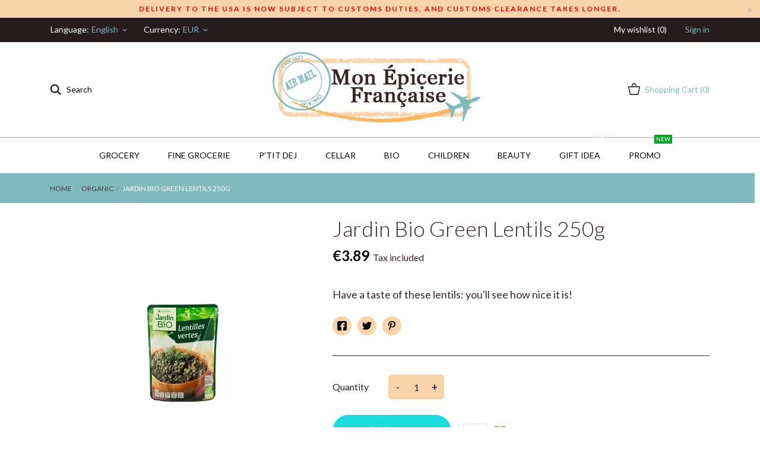

--- FILE ---
content_type: text/html; charset=utf-8
request_url: https://mon-epicerie-francaise.com/en/organic/455-jardin-bio-green-lentils-400g.html
body_size: 26175
content:
<!doctype html>
 <html lang="en">

 <head>
  
  
  <meta charset="utf-8">


  <meta http-equiv="x-ua-compatible" content="ie=edge">



  <link rel="canonical" href="https://mon-epicerie-francaise.com/en/organic/455-jardin-bio-green-lentils-400g.html">

  <title>Online purchase of green lentils Jardin bio 400g</title>
  <meta name="description" content="Fast home delivery in Canada and the United States of lentils from Jardin Bio.">
  <meta name="keywords" content="">
    


  <meta name="viewport" content="width=device-width, initial-scale=1">



  <link rel="icon" type="image/vnd.microsoft.icon" href="https://mon-epicerie-francaise.com/img/favicon.ico?1651236575">
  <link rel="shortcut icon" type="image/x-icon" href="https://mon-epicerie-francaise.com/img/favicon.ico?1651236575">



    <link rel="stylesheet" href="//fonts.googleapis.com/css2?family=Lato:wght@300;400;700;900&amp;display=swap" type="text/css" media="all">
  <link rel="stylesheet" href="https://mon-epicerie-francaise.com/themes/grainfoodmarket/assets/cache/theme-1f7cbf319.css" type="text/css" media="all">




  

  <script type="text/javascript">
        var CONFIG_BACK_COLOR = false;
        var CONFIG_FONT_COLOR = false;
        var CONFIG_SELECTED_BACK_COLOR = false;
        var CONFIG_SELECTED_FONT_COLOR = false;
        var prestashop = {"cart":{"products":[],"totals":{"total":{"type":"total","label":"Total","amount":0,"value":"\u20ac0.00"},"total_including_tax":{"type":"total","label":"Total (tax incl.)","amount":0,"value":"\u20ac0.00"},"total_excluding_tax":{"type":"total","label":"Total (tax excl.)","amount":0,"value":"\u20ac0.00"}},"subtotals":{"products":{"type":"products","label":"Subtotal","amount":0,"value":"\u20ac0.00"},"discounts":null,"gift_wrapping":{"type":"gift_wrapping","label":"Gift wrapping","amount":0,"value":"Free"},"shipping":{"type":"shipping","label":"Shipping","amount":0,"value":""},"tax":{"type":"tax","label":"Included taxes","amount":0,"value":"\u20ac0.00"}},"products_count":0,"summary_string":"0 items","vouchers":{"allowed":1,"added":[]},"discounts":[],"minimalPurchase":25,"minimalPurchaseRequired":"A minimum shopping cart total of \u20ac25.00 (tax excl.) is required to validate your order. Current cart total is \u20ac0.00 (tax excl.)."},"currency":{"name":"Euro","iso_code":"EUR","iso_code_num":"978","sign":"\u20ac"},"customer":{"lastname":null,"firstname":null,"email":null,"birthday":null,"newsletter":null,"newsletter_date_add":null,"optin":null,"website":null,"company":null,"siret":null,"ape":null,"is_logged":false,"gender":{"type":null,"name":null},"addresses":[]},"language":{"name":"English (English)","iso_code":"en","locale":"en-US","language_code":"en-us","is_rtl":"0","date_format_lite":"m\/d\/Y","date_format_full":"m\/d\/Y H:i:s","id":2},"page":{"title":"","canonical":null,"meta":{"title":"Online purchase of green lentils Jardin bio 400g","description":"Fast home delivery in Canada and the United States of lentils from Jardin Bio.","keywords":"","robots":"index"},"page_name":"product","body_classes":{"lang-en":true,"lang-rtl":false,"country-FR":true,"currency-EUR":true,"layout-full-width":true,"page-product":true,"tax-display-enabled":true,"product-id-455":true,"product-Jardin Bio Green Lentils 250g":true,"product-id-category-12":true,"product-id-manufacturer-44":true,"product-id-supplier-2":true,"product-available-for-order":true},"admin_notifications":[]},"shop":{"name":"Mon Epicerie Francaise","logo":"https:\/\/mon-epicerie-francaise.com\/img\/mon-epicerie-francaise-logo-1651236575.jpg","stores_icon":"https:\/\/mon-epicerie-francaise.com\/img\/logo_stores.png","favicon":"https:\/\/mon-epicerie-francaise.com\/img\/favicon.ico"},"urls":{"base_url":"https:\/\/mon-epicerie-francaise.com\/","current_url":"https:\/\/mon-epicerie-francaise.com\/en\/organic\/455-jardin-bio-green-lentils-400g.html","shop_domain_url":"https:\/\/mon-epicerie-francaise.com","img_ps_url":"https:\/\/mon-epicerie-francaise.com\/img\/","img_cat_url":"https:\/\/mon-epicerie-francaise.com\/img\/c\/","img_lang_url":"https:\/\/mon-epicerie-francaise.com\/img\/l\/","img_prod_url":"https:\/\/mon-epicerie-francaise.com\/img\/p\/","img_manu_url":"https:\/\/mon-epicerie-francaise.com\/img\/m\/","img_sup_url":"https:\/\/mon-epicerie-francaise.com\/img\/su\/","img_ship_url":"https:\/\/mon-epicerie-francaise.com\/img\/s\/","img_store_url":"https:\/\/mon-epicerie-francaise.com\/img\/st\/","img_col_url":"https:\/\/mon-epicerie-francaise.com\/img\/co\/","img_url":"https:\/\/mon-epicerie-francaise.com\/themes\/grainfoodmarket\/assets\/img\/","css_url":"https:\/\/mon-epicerie-francaise.com\/themes\/grainfoodmarket\/assets\/css\/","js_url":"https:\/\/mon-epicerie-francaise.com\/themes\/grainfoodmarket\/assets\/js\/","pic_url":"https:\/\/mon-epicerie-francaise.com\/upload\/","pages":{"address":"https:\/\/mon-epicerie-francaise.com\/en\/address","addresses":"https:\/\/mon-epicerie-francaise.com\/en\/addresses","authentication":"https:\/\/mon-epicerie-francaise.com\/en\/login","cart":"https:\/\/mon-epicerie-francaise.com\/en\/cart","category":"https:\/\/mon-epicerie-francaise.com\/en\/index.php?controller=category","cms":"https:\/\/mon-epicerie-francaise.com\/en\/index.php?controller=cms","contact":"https:\/\/mon-epicerie-francaise.com\/en\/contact-us","discount":"https:\/\/mon-epicerie-francaise.com\/en\/discount","guest_tracking":"https:\/\/mon-epicerie-francaise.com\/en\/guest-tracking","history":"https:\/\/mon-epicerie-francaise.com\/en\/order-history","identity":"https:\/\/mon-epicerie-francaise.com\/en\/identity","index":"https:\/\/mon-epicerie-francaise.com\/en\/","my_account":"https:\/\/mon-epicerie-francaise.com\/en\/my-account","order_confirmation":"https:\/\/mon-epicerie-francaise.com\/en\/order-confirmation","order_detail":"https:\/\/mon-epicerie-francaise.com\/en\/index.php?controller=order-detail","order_follow":"https:\/\/mon-epicerie-francaise.com\/en\/order-follow","order":"https:\/\/mon-epicerie-francaise.com\/en\/order","order_return":"https:\/\/mon-epicerie-francaise.com\/en\/index.php?controller=order-return","order_slip":"https:\/\/mon-epicerie-francaise.com\/en\/credit-slip","pagenotfound":"https:\/\/mon-epicerie-francaise.com\/en\/page-not-found","password":"https:\/\/mon-epicerie-francaise.com\/en\/password-recovery","pdf_invoice":"https:\/\/mon-epicerie-francaise.com\/en\/index.php?controller=pdf-invoice","pdf_order_return":"https:\/\/mon-epicerie-francaise.com\/en\/index.php?controller=pdf-order-return","pdf_order_slip":"https:\/\/mon-epicerie-francaise.com\/en\/index.php?controller=pdf-order-slip","prices_drop":"https:\/\/mon-epicerie-francaise.com\/en\/prices-drop","product":"https:\/\/mon-epicerie-francaise.com\/en\/index.php?controller=product","search":"https:\/\/mon-epicerie-francaise.com\/en\/search","sitemap":"https:\/\/mon-epicerie-francaise.com\/en\/sitemap","stores":"https:\/\/mon-epicerie-francaise.com\/en\/stores","supplier":"https:\/\/mon-epicerie-francaise.com\/en\/supplier","register":"https:\/\/mon-epicerie-francaise.com\/en\/login?create_account=1","order_login":"https:\/\/mon-epicerie-francaise.com\/en\/order?login=1"},"alternative_langs":{"fr":"https:\/\/mon-epicerie-francaise.com\/fr\/bio\/455-jardin-bio-lentilles-vertes-250g.html","en-us":"https:\/\/mon-epicerie-francaise.com\/en\/organic\/455-jardin-bio-green-lentils-400g.html"},"theme_assets":"\/themes\/grainfoodmarket\/assets\/","actions":{"logout":"https:\/\/mon-epicerie-francaise.com\/en\/?mylogout="},"no_picture_image":{"bySize":{"thumb_cover":{"url":"https:\/\/mon-epicerie-francaise.com\/img\/p\/en-default-thumb_cover.jpg","width":90,"height":90},"small_default":{"url":"https:\/\/mon-epicerie-francaise.com\/img\/p\/en-default-small_default.jpg","width":98,"height":98},"cart_default":{"url":"https:\/\/mon-epicerie-francaise.com\/img\/p\/en-default-cart_default.jpg","width":112,"height":113},"menu_default":{"url":"https:\/\/mon-epicerie-francaise.com\/img\/p\/en-default-menu_default.jpg","width":180,"height":180},"catalog_small":{"url":"https:\/\/mon-epicerie-francaise.com\/img\/p\/en-default-catalog_small.jpg","width":184,"height":184},"catalog_medium":{"url":"https:\/\/mon-epicerie-francaise.com\/img\/p\/en-default-catalog_medium.jpg","width":255,"height":255},"home_default":{"url":"https:\/\/mon-epicerie-francaise.com\/img\/p\/en-default-home_default.jpg","width":255,"height":255},"catalog_large":{"url":"https:\/\/mon-epicerie-francaise.com\/img\/p\/en-default-catalog_large.jpg","width":398,"height":398},"large_default":{"url":"https:\/\/mon-epicerie-francaise.com\/img\/p\/en-default-large_default.jpg","width":445,"height":446},"medium_default":{"url":"https:\/\/mon-epicerie-francaise.com\/img\/p\/en-default-medium_default.jpg","width":452,"height":452},"full_default":{"url":"https:\/\/mon-epicerie-francaise.com\/img\/p\/en-default-full_default.jpg","width":800,"height":801}},"small":{"url":"https:\/\/mon-epicerie-francaise.com\/img\/p\/en-default-thumb_cover.jpg","width":90,"height":90},"medium":{"url":"https:\/\/mon-epicerie-francaise.com\/img\/p\/en-default-catalog_medium.jpg","width":255,"height":255},"large":{"url":"https:\/\/mon-epicerie-francaise.com\/img\/p\/en-default-full_default.jpg","width":800,"height":801},"legend":""}},"configuration":{"display_taxes_label":true,"display_prices_tax_incl":true,"is_catalog":false,"show_prices":true,"opt_in":{"partner":false},"quantity_discount":{"type":"price","label":"Unit price"},"voucher_enabled":1,"return_enabled":0},"field_required":[],"breadcrumb":{"links":[{"title":"Home","url":"https:\/\/mon-epicerie-francaise.com\/en\/"},{"title":"ORGANIC","url":"https:\/\/mon-epicerie-francaise.com\/en\/12-organic"},{"title":"Jardin Bio Green Lentils 250g","url":"https:\/\/mon-epicerie-francaise.com\/en\/organic\/455-jardin-bio-green-lentils-400g.html"}],"count":3},"link":{"protocol_link":"https:\/\/","protocol_content":"https:\/\/"},"time":1768952621,"static_token":"405aeceffbc8f6eea583a412c43e230d","token":"af69a8df59a5ffcae47b37a418056eac","debug":false};
        var psemailsubscription_subscription = "https:\/\/mon-epicerie-francaise.com\/en\/module\/ps_emailsubscription\/subscription";
        var tab_type = "tabs";
      </script>



  <script>
	var an_productattributes = {
		controller: "https://mon-epicerie-francaise.com/en/module/an_productattributes/ajax",
		config: JSON.parse('{\"type_view\":\"standart\",\"display_add_to_cart\":\"1\",\"display_quantity\":\"1\",\"display_labels\":\"0\",\"product_miniature\":\".js-product-miniature\",\"thumbnail_container\":\".thumbnail-container\",\"price\":\".price\",\"regular_price\":\".regular-price\",\"product_price_and_shipping\":\".product-price-and-shipping\",\"separator\":\" \\/ \",\"background_sold_out\":\"#ffc427\",\"color_sold_out\":\"#ffffff\",\"background_sale\":\"#e53d60\",\"color_sale\":\"#ffffff\",\"display_prices\":\"1\"}'),
	}
</script><script>
	var an_stickyaddtocart = {
		controller: "https://mon-epicerie-francaise.com/en/module/an_stickyaddtocart/ajax",
	}
</script>

			<script type="text/javascript">
				(window.gaDevIds=window.gaDevIds||[]).push('d6YPbH');
				(function(i,s,o,g,r,a,m){i['GoogleAnalyticsObject']=r;i[r]=i[r]||function(){
				(i[r].q=i[r].q||[]).push(arguments)},i[r].l=1*new Date();a=s.createElement(o),
				m=s.getElementsByTagName(o)[0];a.async=1;a.src=g;m.parentNode.insertBefore(a,m)
				})(window,document,'script','//www.google-analytics.com/analytics.js','ga');
				ga('create', 'UA-65292318-1', 'auto');
				ga('require', 'ec');</script>



  
  <meta property="og:type" content="product">
  <meta property="og:url" content="https://mon-epicerie-francaise.com/en/organic/455-jardin-bio-green-lentils-400g.html">
  <meta property="og:title" content="Online purchase of green lentils Jardin bio 400g">
  <meta property="og:site_name" content="Mon Epicerie Francaise">
  <meta property="og:description" content="Fast home delivery in Canada and the United States of lentils from Jardin Bio.">
  <meta property="og:image" content="https://mon-epicerie-francaise.com/1899-full_default/jardin-bio-green-lentils-400g.webp">
  <meta property="product:pretax_price:amount" content="3.69">
  <meta property="product:pretax_price:currency" content="EUR">
  <meta property="product:price:amount" content="3.89">
  <meta property="product:price:currency" content="EUR">
    <meta property="product:weight:value" content="0.350000">
  <meta property="product:weight:units" content="kg">
  
</head>

<body id="product" class=" lang-en country-fr currency-eur layout-full-width page-product tax-display-enabled product-id-455 product-jardin-bio-green-lentils-250g product-id-category-12 product-id-manufacturer-44 product-id-supplier-2 product-available-for-order">

  
  
  

  <main>
    
        

    <header id="header">
      
       
 <div class="header-banner">
  <a class="anthemeshipping-link" href="#">
<div class="anthemeshipping-line">
   <!-- <p style="color: red; font-weight: bold;">Any orders placed between October 7 and October 24 will be processed starting October 27.</p> -->
<p style="color: red; font-weight: bold;">Delivery to the USA is now subject to customs duties, and customs clearance takes longer.</p>
   <a class="btn-close-line"><i class="material-icons">&#xE5CD;</i></a>
</div>
</a>

</div>



<nav class="header-nav">
  <div class="container">
    <div class="row">
      <div class="hidden-sm-down">
        <div class="col-lg-4 col-md-5 col-sm-4 col-xs-12 left-nav">
           <div id="_desktop_language_selector" class="lang_and_сr">
   <div class="language-selector-wrapper">
      <span id="language-selector-label" class="
    
      lang_and_сr_label">Language:</span>
     <div class="language-selector dropdown js-dropdown">
       <button data-toggle="dropdown" class="
                            hidden-sm-down
                     btn-unstyle" aria-haspopup="true" aria-expanded="false" aria-label="Language dropdown">
         <span class="expand-more">English</span>
         <i class="material-icons expand-more">keyboard_arrow_down</i>
       </button>
       <ul class="dropdown-menu 
                            hidden-sm-down
                    " aria-labelledby="language-selector-label">
                    <li >
             <a href="https://mon-epicerie-francaise.com/fr/bio/455-jardin-bio-lentilles-vertes-250g.html" class="dropdown-item">Français</a>
           </li>
                    <li  class="current" >
             <a href="https://mon-epicerie-francaise.com/en/organic/455-jardin-bio-green-lentils-400g.html" class="dropdown-item">English</a>
           </li>
                </ul>
       <select class="link 
                      hidden-md-up
                  " aria-labelledby="language-selector-label">
                    <option value="https://mon-epicerie-francaise.com/fr/bio/455-jardin-bio-lentilles-vertes-250g.html">Français</option>
                    <option value="https://mon-epicerie-francaise.com/en/organic/455-jardin-bio-green-lentils-400g.html" selected="selected">English</option>
                </select>
     </div>
     <div class="mobile_item_wrapper
                    hidden-md-up
                  ">
           <span>English</span>
           <span class="mobile-toggler">
            <svg 
              xmlns="http://www.w3.org/2000/svg"
              xmlns:xlink="http://www.w3.org/1999/xlink"
              width="5px" height="9px">
             <path fill-rule="evenodd"  fill="rgb(0, 0, 0)"
              d="M4.913,4.292 L0.910,0.090 C0.853,0.030 0.787,-0.000 0.713,-0.000 C0.639,-0.000 0.572,0.030 0.515,0.090 L0.086,0.541 C0.029,0.601 -0.000,0.670 -0.000,0.749 C-0.000,0.827 0.029,0.896 0.086,0.956 L3.462,4.500 L0.086,8.044 C0.029,8.104 -0.000,8.173 -0.000,8.251 C-0.000,8.330 0.029,8.399 0.086,8.459 L0.515,8.910 C0.572,8.970 0.639,9.000 0.713,9.000 C0.787,9.000 0.853,8.970 0.910,8.910 L4.913,4.707 C4.970,4.647 4.999,4.578 4.999,4.500 C4.999,4.422 4.970,4.353 4.913,4.292 Z"/>
             </svg>
           </span>
         </div>
         <div class="adropdown-mobile">
                           <a href="https://mon-epicerie-francaise.com/fr/bio/455-jardin-bio-lentilles-vertes-250g.html" class="">Français</a>
                         <a href="https://mon-epicerie-francaise.com/en/organic/455-jardin-bio-green-lentils-400g.html" class="">English</a>
                    </div>
   </div>
 </div>
  
 <div id="_desktop_currency_selector" class="lang_and_сr">
   <div class="currency-selector dropdown js-dropdown">
     <span id="currency-selector-label" class="
    
  lang_and_сr_label">Currency:</span>
     <button data-target="#" data-toggle="dropdown" class="
                hidden-sm-down
             btn-unstyle" aria-haspopup="true" aria-expanded="false" aria-label="Currency dropdown">
       <span class="expand-more _gray-darker">EUR</span>
       <i class="material-icons expand-more">keyboard_arrow_down</i>
     </button>
     <ul class="dropdown-menu 
                hidden-sm-down
             " aria-labelledby="currency-selector-label">
                <li >
           <a title="Dollar canadien" rel="nofollow" href="https://mon-epicerie-francaise.com/en/organic/455-jardin-bio-green-lentils-400g.html?SubmitCurrency=1&amp;id_currency=5" class="dropdown-item">CAD</a>
         </li>
                <li  class="current" >
           <a title="Euro" rel="nofollow" href="https://mon-epicerie-francaise.com/en/organic/455-jardin-bio-green-lentils-400g.html?SubmitCurrency=1&amp;id_currency=1" class="dropdown-item">EUR</a>
         </li>
                <li >
           <a title="Dollar des États-Unis" rel="nofollow" href="https://mon-epicerie-francaise.com/en/organic/455-jardin-bio-green-lentils-400g.html?SubmitCurrency=1&amp;id_currency=4" class="dropdown-item">USD</a>
         </li>
            </ul>
     <select class="link 
                hidden-md-up
             " aria-labelledby="currency-selector-label">
                <option value="https://mon-epicerie-francaise.com/en/organic/455-jardin-bio-green-lentils-400g.html?SubmitCurrency=1&amp;id_currency=5">CAD</option>
                <option value="https://mon-epicerie-francaise.com/en/organic/455-jardin-bio-green-lentils-400g.html?SubmitCurrency=1&amp;id_currency=1" selected="selected">EUR</option>
                <option value="https://mon-epicerie-francaise.com/en/organic/455-jardin-bio-green-lentils-400g.html?SubmitCurrency=1&amp;id_currency=4">USD</option>
            </select>
     <div class="mobile_item_wrapper
            hidden-md-up
          ">
       <span>EUR</span>
       <span class="mobile-toggler">
        <svg 
        xmlns="http://www.w3.org/2000/svg"
        xmlns:xlink="http://www.w3.org/1999/xlink"
        width="5px" height="9px">
       <path fill-rule="evenodd"  fill="rgb(0, 0, 0)"
        d="M4.913,4.292 L0.910,0.090 C0.853,0.030 0.787,-0.000 0.713,-0.000 C0.639,-0.000 0.572,0.030 0.515,0.090 L0.086,0.541 C0.029,0.601 -0.000,0.670 -0.000,0.749 C-0.000,0.827 0.029,0.896 0.086,0.956 L3.462,4.500 L0.086,8.044 C0.029,8.104 -0.000,8.173 -0.000,8.251 C-0.000,8.330 0.029,8.399 0.086,8.459 L0.515,8.910 C0.572,8.970 0.639,9.000 0.713,9.000 C0.787,9.000 0.853,8.970 0.910,8.910 L4.913,4.707 C4.970,4.647 4.999,4.578 4.999,4.500 C4.999,4.422 4.970,4.353 4.913,4.292 Z"/>
       </svg>
       </span>
     </div>
      <div class="adropdown-mobile">
                <a title="Dollar canadien" rel="nofollow" href="https://mon-epicerie-francaise.com/en/organic/455-jardin-bio-green-lentils-400g.html?SubmitCurrency=1&amp;id_currency=5" class="">CAD</a>
                <a title="Euro" rel="nofollow" href="https://mon-epicerie-francaise.com/en/organic/455-jardin-bio-green-lentils-400g.html?SubmitCurrency=1&amp;id_currency=1" class="">EUR</a>
                <a title="Dollar des États-Unis" rel="nofollow" href="https://mon-epicerie-francaise.com/en/organic/455-jardin-bio-green-lentils-400g.html?SubmitCurrency=1&amp;id_currency=4" class="">USD</a>
            </div>
   </div>
 </div>
 
        </div>
        <div class="col-lg-4 col-md-4 col-sm-4">
          <div id="_desktop_social">
            
  <div class="block-social">
    <ul>
          </ul>
  </div>


          </div>
        </div>
        <div class="col-lg-4 col-md-3 col-sm-4 right-nav">
          <div  class="an_wishlist-nav-link" id="_desktop_an_wishlist-nav">
	<a href="https://mon-epicerie-francaise.com/en/module/an_wishlist/list" title="My wishlist">
		<span>My wishlist (<span class="js-an_wishlist-nav-count">0</span>)</span>
	</a>
</div>

 <div id="_desktop_user_info">
   <div class="user-info">
                <a
           href="https://mon-epicerie-francaise.com/en/my-account"
           title="Log in to your customer account"
           rel="nofollow"
         >
          
           <span class="account-login">Sign in</span>
         </a>
              <!--
            <a
         href="https://mon-epicerie-francaise.com/en/my-account"
         title="Log in to your customer account"
         rel="nofollow"
       >
         <span>Sign Up</span>
       </a>
          -->
   </div>
 </div>
 
        </div>
      </div>
      <div class="hidden-md-up text-xs-center mobile">
          <div class="pull-xs-left" id="menu-icon">
            <svg
            xmlns="http://www.w3.org/2000/svg"
            xmlns:xlink="http://www.w3.org/1999/xlink"
            width="19px" height="17px">
           <path fill-rule="evenodd"  fill="rgb(0, 0, 0)"
            d="M18.208,9.273 L0.792,9.273 C0.354,9.273 0.000,8.927 0.000,8.500 C0.000,8.073 0.354,7.727 0.792,7.727 L18.208,7.727 C18.645,7.727 19.000,8.073 19.000,8.500 C19.000,8.927 18.646,9.273 18.208,9.273 ZM18.208,1.545 L0.792,1.545 C0.354,1.545 0.000,1.199 0.000,0.773 C0.000,0.346 0.354,-0.000 0.792,-0.000 L18.208,-0.000 C18.645,-0.000 19.000,0.346 19.000,0.773 C19.000,1.199 18.646,1.545 18.208,1.545 ZM0.792,15.455 L18.208,15.455 C18.645,15.455 19.000,15.801 19.000,16.227 C19.000,16.654 18.646,17.000 18.208,17.000 L0.792,17.000 C0.354,17.000 0.000,16.654 0.000,16.227 C0.000,15.801 0.354,15.455 0.792,15.455 Z"/>
           </svg>
        </div>
        <div class="pull-xs-right" id="_mobile_cart"></div>
        <div class="top-logo" id="_mobile_logo"></div>
        <div class="pull-xs-right" id="_mobile_search_widget"></div>
        <div class="clearfix"></div>
      </div>
    </div>
  </div>
</nav>



<div class="header-top">
    <div class="container header_middle_line">

      <div class="header-left col-md-4">
           <!-- Block search module TOP -->
<div id="_desktop_search_widget" class="search-wrapper dropdown">
	<div class="search-button dropdown-toggle" data-toggle="dropdown" >
		 <span class='search-open-btn hidden-sm-down'><svg
         xmlns="http://www.w3.org/2000/svg"
         xmlns:xlink="http://www.w3.org/1999/xlink"
         width="19px" height="18px">
        <path fill-rule="evenodd"  fill="rgb(0, 0, 0)"
         d="M13.899,11.849 L18.603,16.552 L17.239,17.916 L12.536,13.212 L13.238,12.510 C10.413,15.333 5.835,15.333 3.011,12.509 C0.186,9.684 0.186,5.105 3.011,2.281 C5.835,-0.543 10.414,-0.543 13.239,2.281 C16.063,5.105 16.063,9.683 13.239,12.508 L13.899,11.849 ZM11.829,3.692 C9.783,1.646 6.467,1.646 4.421,3.692 C2.376,5.737 2.376,9.054 4.421,11.099 C6.467,13.144 9.783,13.144 11.829,11.099 C13.874,9.054 13.874,5.737 11.829,3.692 Z"/>
        </svg>Search</span>
	</div>

<div id="search_widget" class="search-widget dropdown-menu" data-search-controller-url="//mon-epicerie-francaise.com/en/search">
	<form method="get" action="//mon-epicerie-francaise.com/en/search">
		<input type="hidden" name="controller" value="search">
		<input type="text" name="s" value="" placeholder="Search" aria-label="Search">
		<button type="submit">
			<svg
             xmlns="http://www.w3.org/2000/svg"
             xmlns:xlink="http://www.w3.org/1999/xlink"
             width="19px" height="18px">
            <path fill-rule="evenodd"  fill="rgb(0, 0, 0)"
             d="M13.899,11.849 L18.603,16.552 L17.239,17.916 L12.536,13.212 L13.238,12.510 C10.413,15.333 5.835,15.333 3.011,12.509 C0.186,9.684 0.186,5.105 3.011,2.281 C5.835,-0.543 10.414,-0.543 13.239,2.281 C16.063,5.105 16.063,9.683 13.239,12.508 L13.899,11.849 ZM11.829,3.692 C9.783,1.646 6.467,1.646 4.421,3.692 C2.376,5.737 2.376,9.054 4.421,11.099 C6.467,13.144 9.783,13.144 11.829,11.099 C13.874,9.054 13.874,5.737 11.829,3.692 Z"/>
            </svg>
		</button>

	</form>
</div>
</div>
<!-- /Block search module TOP -->

        </div>
      <div class="col-md-4 hidden-sm-down" id="_desktop_logo">
	<a href="https://mon-epicerie-francaise.com/">
					<img class="logo img-responsive" src="https://mon-epicerie-francaise.com/img/mon-epicerie-francaise-logo-1651236575.jpg" width="auto" height="auto" alt="Mon Epicerie Francaise">
			</a>
</div>
      <div class="header-right col-md-4">
        <div id="_desktop_cart" class="">
  <div class="blockcart cart-preview js-sidebar-cart-trigger inactive" data-refresh-url="//mon-epicerie-francaise.com/en/module/ps_shoppingcart/ajax">
    <div class="header">
        <a class="blockcart-link" rel="nofollow" href="//mon-epicerie-francaise.com/en/cart?action=show">
          <svg class="hidden-sm-down" width="20" xmlns="http://www.w3.org/2000/svg" viewBox="0 0 19 19"><path class="cls-1" d="M18.87,5.72H1.13a.66.66,0,0,0-.63.7L3.21,18.8a.67.67,0,0,0,.63.7H16.16a.67.67,0,0,0,.63-.7L19.5,6.42A.66.66,0,0,0,18.87,5.72ZM15.53,18.09H4.47l-2.71-11H18.24Z" transform="translate(-0.5 -0.5)"/><path class="cls-1" d="M7.17,5.08C7.59,3.59,8.7,1.91,10,1.91s2.41,1.68,2.83,3.17h1.31C13.66,2.86,12,.5,10,.5S6.34,2.86,5.86,5.08Z" transform="translate(-0.5 -0.5)"/></svg>
          <span class="cart-text hidden-sm-down">
            Shopping Cart
            </span>
          <span class="cart-products-count mobile-cart hidden-md-up">0</span>
          <span class="cart-products-count hidden-sm-down">(0)</span> 
          <svg class="hidden-md-up" width="25" xmlns="http://www.w3.org/2000/svg" viewBox="0 0 19 19"><path class="cls-1" d="M18.87,5.72H1.13a.66.66,0,0,0-.63.7L3.21,18.8a.67.67,0,0,0,.63.7H16.16a.67.67,0,0,0,.63-.7L19.5,6.42A.66.66,0,0,0,18.87,5.72ZM15.53,18.09H4.47l-2.71-11H18.24Z" transform="translate(-0.5 -0.5)"/><path class="cls-1" d="M7.17,5.08C7.59,3.59,8.7,1.91,10,1.91s2.41,1.68,2.83,3.17h1.31C13.66,2.86,12,.5,10,.5S6.34,2.86,5.86,5.08Z" transform="translate(-0.5 -0.5)"/></svg>
        </a>
    </div>
    <div class="cart-dropdown js-cart-source hidden-xs-up">
      <div class="cart-dropdown-wrapper">
        <div class="cart-title">
          <p class="h4 text-center">Shopping Cart</p>
        </div>
                  <div class="no-items">
            There are no more items in your cart
          </div>
              </div>
    </div>

  </div>
</div>

      </div>
    </div>
        <div class="navigation position-static">
            <div class="container">
          <div class="row">
            <div class="amega-menu hidden-sm-down">
<div id="amegamenu" class="">
  <div class="fixed-menu-container">
  
  <ul class="anav-top">
    <li class="amenu-item mm-13 plex">
    <a href="https://mon-epicerie-francaise.com/en/3-grocery" class="amenu-link">      Grocery
          </a>
        <span class="mobile-toggle-plus"><i class="caret-down-icon"></i></span>
    <div class="adropdown adropdown-2" style="background-color: #f9d3aa;">
      
      <div class="dropdown-bgimage" ></div>
      
           
            <div class="dropdown-content acontent-1 dd-13">
		                            <div class="categories-grid">
                      	
					<div class="category-item level-1">
						<p class="h5 category-title"><a href="https://mon-epicerie-francaise.com/en/4-salted-products" title="Salted products">Salted products</a></p>
						
					<div class="category-item level-2">
						<p class="h5 category-title"><a href="https://mon-epicerie-francaise.com/en/5-pasta" title="PASTA">PASTA</a></p>
						
					</div>
				
					<div class="category-item level-2">
						<p class="h5 category-title"><a href="https://mon-epicerie-francaise.com/en/6-rice" title="RICE">RICE</a></p>
						
					</div>
				
					<div class="category-item level-2">
						<p class="h5 category-title"><a href="https://mon-epicerie-francaise.com/en/7-wheat-and-semoula" title="WHEAT AND SEMOULA">WHEAT AND SEMOULA</a></p>
						
					</div>
				
					<div class="category-item level-2">
						<p class="h5 category-title"><a href="https://mon-epicerie-francaise.com/en/15-cereals-and-dried-vegetables" title="Cereals and dried vegetables">Cereals and dried vegetables</a></p>
						
					</div>
				
					<div class="category-item level-2">
						<p class="h5 category-title"><a href="https://mon-epicerie-francaise.com/en/120-soups-and-croutons" title="SOUPS AND CROUTONS">SOUPS AND CROUTONS</a></p>
						
					</div>
				
					<div class="category-item level-2">
						<p class="h5 category-title"><a href="https://mon-epicerie-francaise.com/en/16-can" title="Can">Can</a></p>
						
					<div class="category-item level-3">
						<p class="h5 category-title"><a href="https://mon-epicerie-francaise.com/en/17-vegetables" title="Vegetables">Vegetables</a></p>
						
					</div>
				
					<div class="category-item level-3">
						<p class="h5 category-title"><a href="https://mon-epicerie-francaise.com/en/18-mixed-salads" title="Mixed salads">Mixed salads</a></p>
						
					</div>
				
					<div class="category-item level-3">
						<p class="h5 category-title"><a href="https://mon-epicerie-francaise.com/en/19-sardines-mackerel-and-tuna" title="Sardines mackerel and tuna">Sardines mackerel and tuna</a></p>
						
					</div>
				
					<div class="category-item level-3">
						<p class="h5 category-title"><a href="https://mon-epicerie-francaise.com/en/122-ready-meals" title="Ready meals">Ready meals</a></p>
						
					</div>
				
					</div>
				
					<div class="category-item level-2">
						<p class="h5 category-title"><a href="https://mon-epicerie-francaise.com/en/21-condiments-and-sauces" title="CONDIMENTS AND SAUCES">CONDIMENTS AND SAUCES</a></p>
						
					<div class="category-item level-3">
						<p class="h5 category-title"><a href="https://mon-epicerie-francaise.com/en/22-oil-and-vinegar" title="Oil and vinegar">Oil and vinegar</a></p>
						
					</div>
				
					<div class="category-item level-3">
						<p class="h5 category-title"><a href="https://mon-epicerie-francaise.com/en/23-mustard-and-ketchup" title="Mustard and ketchup">Mustard and ketchup</a></p>
						
					</div>
				
					<div class="category-item level-3">
						<p class="h5 category-title"><a href="https://mon-epicerie-francaise.com/en/33-sauces" title="Sauces">Sauces</a></p>
						
					</div>
				
					<div class="category-item level-3">
						<p class="h5 category-title"><a href="https://mon-epicerie-francaise.com/en/34-sauce-bases" title="Sauce bases">Sauce bases</a></p>
						
					</div>
				
					<div class="category-item level-3">
						<p class="h5 category-title"><a href="https://mon-epicerie-francaise.com/en/24-salt-peppa-and-spices" title="Salt, peppa and spices">Salt, peppa and spices</a></p>
						
					</div>
				
					<div class="category-item level-3">
						<p class="h5 category-title"><a href="https://mon-epicerie-francaise.com/en/25-pickles-and-olives" title="Pickles and olives">Pickles and olives</a></p>
						
					</div>
				
					</div>
				
					<div class="category-item level-2">
						<p class="h5 category-title"><a href="https://mon-epicerie-francaise.com/en/98-sausage" title="SAUSAGE">SAUSAGE</a></p>
						
					</div>
				
					<div class="category-item level-2">
						<p class="h5 category-title"><a href="https://mon-epicerie-francaise.com/en/106-aperitif-cakes" title="APERITIF CAKES">APERITIF CAKES</a></p>
						
					</div>
				
					</div>
				
          </div>
          
              </div>
                 
            <div class="dropdown-content acontent-1 dd-14">
		                            <div class="categories-grid">
                      	
					<div class="category-item level-1">
						<p class="h5 category-title"><a href="https://mon-epicerie-francaise.com/en/8-sugary-products" title="Sugary Products">Sugary Products</a></p>
						
					<div class="category-item level-2">
						<p class="h5 category-title"><a href="https://mon-epicerie-francaise.com/en/9-chocolate-confectionary" title="CHOCOLATE CONFECTIONARY">CHOCOLATE CONFECTIONARY</a></p>
						
					<div class="category-item level-3">
						<p class="h5 category-title"><a href="https://mon-epicerie-francaise.com/en/35-chocolate-bars" title="Chocolate bars">Chocolate bars</a></p>
						
					</div>
				
					<div class="category-item level-3">
						<p class="h5 category-title"><a href="https://mon-epicerie-francaise.com/en/36-confectionery-and-candy" title="confectionery and candy">confectionery and candy</a></p>
						
					</div>
				
					</div>
				
					<div class="category-item level-2">
						<p class="h5 category-title"><a href="https://mon-epicerie-francaise.com/en/10-desserts" title="Desserts">Desserts</a></p>
						
					</div>
				
					<div class="category-item level-2">
						<p class="h5 category-title"><a href="https://mon-epicerie-francaise.com/en/11-sugar" title="SUGAR">SUGAR</a></p>
						
					</div>
				
					<div class="category-item level-2">
						<p class="h5 category-title"><a href="https://mon-epicerie-francaise.com/en/31-flour-and-baking" title="FLOUR AND BAKING">FLOUR AND BAKING</a></p>
						
					</div>
				
					<div class="category-item level-2">
						<p class="h5 category-title"><a href="https://mon-epicerie-francaise.com/en/32-preparation-for-cakes" title="PREPARATION FOR CAKES">PREPARATION FOR CAKES</a></p>
						
					</div>
				
					</div>
				
          </div>
          
              </div>
                </div>
      </li>
    <li class="amenu-item mm-14 plex">
    <a href="https://mon-epicerie-francaise.com/en/14-delicatessen" class="amenu-link">      Fine Grocerie
          </a>
        <span class="mobile-toggle-plus"><i class="caret-down-icon"></i></span>
    <div class="adropdown adropdown-5" style="background-color: #f9d3aa;">
      
      <div class="dropdown-bgimage" ></div>
      
           
            <div class="dropdown-content acontent-1 dd-15">
		                            <div class="categories-grid">
                      	
					<div class="category-item level-1">
						<p class="h5 category-title"><a href="https://mon-epicerie-francaise.com/en/97-land" title="LAND">LAND</a></p>
						
					<div class="category-item level-2">
						<p class="h5 category-title"><a href="https://mon-epicerie-francaise.com/en/112-foie-gras" title="Foie Gras">Foie Gras</a></p>
						
					</div>
				
					<div class="category-item level-2">
						<p class="h5 category-title"><a href="https://mon-epicerie-francaise.com/en/111-confit-and-terrines" title="Confit and Terrines">Confit and Terrines</a></p>
						
					</div>
				
					<div class="category-item level-2">
						<p class="h5 category-title"><a href="https://mon-epicerie-francaise.com/en/109-truffles" title="Truffles">Truffles</a></p>
						
					</div>
				
					<div class="category-item level-2">
						<p class="h5 category-title"><a href="https://mon-epicerie-francaise.com/en/113-prepared-dishes" title="Prepared dishes">Prepared dishes</a></p>
						
					</div>
				
					<div class="category-item level-2">
						<p class="h5 category-title"><a href="https://mon-epicerie-francaise.com/en/127-antipasti" title="Antipasti">Antipasti</a></p>
						
					</div>
				
					</div>
				
          </div>
          
              </div>
                 
            <div class="dropdown-content acontent-1 dd-16">
		                            <div class="categories-grid">
                      	
					<div class="category-item level-1">
						<p class="h5 category-title"><a href="https://mon-epicerie-francaise.com/en/92-sea-products" title="SEA PRODUCTS">SEA PRODUCTS</a></p>
						
					<div class="category-item level-2">
						<p class="h5 category-title"><a href="https://mon-epicerie-francaise.com/en/94-cannery" title="Cannery">Cannery</a></p>
						
					</div>
				
					<div class="category-item level-2">
						<p class="h5 category-title"><a href="https://mon-epicerie-francaise.com/en/95-spreads" title="Spreads">Spreads</a></p>
						
					</div>
				
					</div>
				
          </div>
          
              </div>
                 
            <div class="dropdown-content acontent-1 dd-50">
		                            <div class="categories-grid">
                      	
					<div class="category-item level-1">
						<p class="h5 category-title"><a href="https://mon-epicerie-francaise.com/en/126-star-chef" title="STAR CHEF">STAR CHEF</a></p>
						
					<div class="category-item level-2">
						<p class="h5 category-title"><a href="https://mon-epicerie-francaise.com/en/128-paul-bocuse" title="Paul Bocuse">Paul Bocuse</a></p>
						
					</div>
				
					<div class="category-item level-2">
						<p class="h5 category-title"><a href="https://mon-epicerie-francaise.com/en/129-guillaume-sourrieu" title="Guillaume Sourrieu">Guillaume Sourrieu</a></p>
						
					</div>
				
					</div>
				
          </div>
          
              </div>
                 
            <div class="dropdown-content acontent-1 dd-17">
		                            <div class="categories-grid">
                      	
					<div class="category-item level-1">
						<p class="h5 category-title"><a href="https://mon-epicerie-francaise.com/en/90-oils-and-condiments" title="OILS AND CONDIMENTS">OILS AND CONDIMENTS</a></p>
						
					<div class="category-item level-2">
						<p class="h5 category-title"><a href="https://mon-epicerie-francaise.com/en/99-oils-and-vinegars" title="Oils and Vinegars ">Oils and Vinegars </a></p>
						
					</div>
				
					<div class="category-item level-2">
						<p class="h5 category-title"><a href="https://mon-epicerie-francaise.com/en/91-salt-and-pepper" title="Salt and Pepper">Salt and Pepper</a></p>
						
					</div>
				
					</div>
				
          </div>
          
              </div>
                 
            <div class="dropdown-content acontent-1 dd-19">
		                            <div class="categories-grid">
                      	
					<div class="category-item level-1">
						<p class="h5 category-title"><a href="https://mon-epicerie-francaise.com/en/93-our-treats" title="OUR TREATS">OUR TREATS</a></p>
						
					</div>
				
          </div>
          
              </div>
                </div>
      </li>
    <li class="amenu-item mm-8 plex">
    <a href="https://mon-epicerie-francaise.com/en/27-breakfast" class="amenu-link">      P&#039;TIT DEJ
          </a>
        <span class="mobile-toggle-plus"><i class="caret-down-icon"></i></span>
    <div class="adropdown adropdown-5" style="background-color: #f9d3aa;">
      
      <div class="dropdown-bgimage" ></div>
      
           
            <div class="dropdown-content acontent-1 dd-20">
		                            <div class="categories-grid">
                      	
					<div class="category-item level-1">
						<p class="h5 category-title"><a href="https://mon-epicerie-francaise.com/en/48-biscuits-and-pastries" title="BISCUITS AND PASTRIES">BISCUITS AND PASTRIES</a></p>
						
					<div class="category-item level-2">
						<p class="h5 category-title"><a href="https://mon-epicerie-francaise.com/en/52-biscuits" title="Biscuits">Biscuits</a></p>
						
					</div>
				
					<div class="category-item level-2">
						<p class="h5 category-title"><a href="https://mon-epicerie-francaise.com/en/53-pastries" title="Pastries">Pastries</a></p>
						
					</div>
				
					</div>
				
          </div>
          
              </div>
                 
            <div class="dropdown-content acontent-1 dd-21">
		                            <div class="categories-grid">
                      	
					<div class="category-item level-1">
						<p class="h5 category-title"><a href="https://mon-epicerie-francaise.com/en/46-jams-honey-spreads" title="JAMS, HONEY, SPREADS">JAMS, HONEY, SPREADS</a></p>
						
					<div class="category-item level-2">
						<p class="h5 category-title"><a href="https://mon-epicerie-francaise.com/en/49-jams" title="Jams">Jams</a></p>
						
					</div>
				
					<div class="category-item level-2">
						<p class="h5 category-title"><a href="https://mon-epicerie-francaise.com/en/50-honey" title="Honey">Honey</a></p>
						
					</div>
				
					<div class="category-item level-2">
						<p class="h5 category-title"><a href="https://mon-epicerie-francaise.com/en/51--spreads" title=" Spreads"> Spreads</a></p>
						
					</div>
				
					</div>
				
          </div>
          
              </div>
                 
            <div class="dropdown-content acontent-1 dd-23">
		                            <div class="categories-grid">
                      	
					<div class="category-item level-1">
						<p class="h5 category-title"><a href="https://mon-epicerie-francaise.com/en/47-cereals-and-chocolate-bars" title="CEREALS AND CHOCOLATE BARS">CEREALS AND CHOCOLATE BARS</a></p>
						
					<div class="category-item level-2">
						<p class="h5 category-title"><a href="https://mon-epicerie-francaise.com/en/58-cereals" title="Cereals">Cereals</a></p>
						
					</div>
				
					<div class="category-item level-2">
						<p class="h5 category-title"><a href="https://mon-epicerie-francaise.com/en/59-chocolate-bars" title="Chocolate bars">Chocolate bars</a></p>
						
					</div>
				
					</div>
				
          </div>
          
              </div>
                 
            <div class="dropdown-content acontent-1 dd-24">
		                            <div class="categories-grid">
                      	
					<div class="category-item level-1">
						<p class="h5 category-title"><a href="https://mon-epicerie-francaise.com/en/44-drinks" title="Drinks">Drinks</a></p>
						
					<div class="category-item level-2">
						<p class="h5 category-title"><a href="https://mon-epicerie-francaise.com/en/37-coffee" title="COFFEE">COFFEE</a></p>
						
					<div class="category-item level-3">
						<p class="h5 category-title"><a href="https://mon-epicerie-francaise.com/en/38-Coffee-pads" title="Coffee pads">Coffee pads</a></p>
						
					</div>
				
					<div class="category-item level-3">
						<p class="h5 category-title"><a href="https://mon-epicerie-francaise.com/en/39-ground-coffee" title="Ground Coffee">Ground Coffee</a></p>
						
					</div>
				
					<div class="category-item level-3">
						<p class="h5 category-title"><a href="https://mon-epicerie-francaise.com/en/40-soluble-coffee" title="Soluble Coffee">Soluble Coffee</a></p>
						
					</div>
				
					<div class="category-item level-3">
						<p class="h5 category-title"><a href="https://mon-epicerie-francaise.com/en/41-filter-coffee" title="Filter Coffee">Filter Coffee</a></p>
						
					</div>
				
					</div>
				
					<div class="category-item level-2">
						<p class="h5 category-title"><a href="https://mon-epicerie-francaise.com/en/42-tea-and-infusion" title="TEA AND INFUSION">TEA AND INFUSION</a></p>
						
					</div>
				
					<div class="category-item level-2">
						<p class="h5 category-title"><a href="https://mon-epicerie-francaise.com/en/43-powdered-chocolate" title="POWDERED CHOCOLATE">POWDERED CHOCOLATE</a></p>
						
					</div>
				
					<div class="category-item level-2">
						<p class="h5 category-title"><a href="https://mon-epicerie-francaise.com/en/108-cans-and-syrups" title="CANS AND SYRUPS">CANS AND SYRUPS</a></p>
						
					</div>
				
					</div>
				
          </div>
          
              </div>
                 
            <div class="dropdown-content acontent-1 dd-40">
		                            <div class="categories-grid">
                      	
					<div class="category-item level-1">
						<p class="h5 category-title"><a href="https://mon-epicerie-francaise.com/en/45-toast" title="TOAST">TOAST</a></p>
						
					</div>
				
          </div>
          
              </div>
                </div>
      </li>
    <li class="amenu-item mm-6 plex">
    <a href="https://mon-epicerie-francaise.com/en/54-wines" class="amenu-link">      CELLAR
          </a>
        <span class="mobile-toggle-plus"><i class="caret-down-icon"></i></span>
    <div class="adropdown adropdown-4" style="background-color: #f9d3aa;">
      
      <div class="dropdown-bgimage" ></div>
      
           
            <div class="dropdown-content acontent-1 dd-25">
		                            <div class="categories-grid">
                      	
					<div class="category-item level-1">
						<p class="h5 category-title"><a href="https://mon-epicerie-francaise.com/en/54-wines" title="WINES">WINES</a></p>
						
					<div class="category-item level-2">
						<p class="h5 category-title"><a href="https://mon-epicerie-francaise.com/en/100-red-wine" title="Red Wine">Red Wine</a></p>
						
					</div>
				
					<div class="category-item level-2">
						<p class="h5 category-title"><a href="https://mon-epicerie-francaise.com/en/101-rose-wine" title="Rosé Wine">Rosé Wine</a></p>
						
					</div>
				
					<div class="category-item level-2">
						<p class="h5 category-title"><a href="https://mon-epicerie-francaise.com/en/102-white-wine" title="White Wine">White Wine</a></p>
						
					</div>
				
					</div>
				
          </div>
          
              </div>
                 
            <div class="dropdown-content acontent-1 dd-26">
		                            <div class="categories-grid">
                      	
					<div class="category-item level-1">
						<p class="h5 category-title"><a href="https://mon-epicerie-francaise.com/en/55-champagnes" title="CHAMPAGNES">CHAMPAGNES</a></p>
						
					</div>
				
          </div>
          
              </div>
                 
            <div class="dropdown-content acontent-1 dd-48">
		                            <div class="categories-grid">
                      	
					<div class="category-item level-1">
						<p class="h5 category-title"><a href="https://mon-epicerie-francaise.com/en/57-alcohol" title="ALCOHOL">ALCOHOL</a></p>
						
					</div>
				
          </div>
          
              </div>
                 
            <div class="dropdown-content acontent-1 dd-44">
		                            <div class="categories-grid">
                      	
					<div class="category-item level-1">
						<p class="h5 category-title"><a href="https://mon-epicerie-francaise.com/en/118-accessories" title="ACCESSORIES">ACCESSORIES</a></p>
						
					</div>
				
          </div>
          
              </div>
                </div>
      </li>
    <li class="amenu-item mm-2 plex">
    <a href="https://mon-epicerie-francaise.com/en/71-salty" class="amenu-link">      BIO
          </a>
        <span class="mobile-toggle-plus"><i class="caret-down-icon"></i></span>
    <div class="adropdown adropdown-4" style="background-color: #f9d3aa;">
      
      <div class="dropdown-bgimage" ></div>
      
           
            <div class="dropdown-content acontent-1 dd-1">
		                            <div class="categories-grid">
                      	
					<div class="category-item level-1">
						<p class="h5 category-title"><a href="https://mon-epicerie-francaise.com/en/71-salty" title="Salty">Salty</a></p>
						
					</div>
				
          </div>
          
              </div>
                 
            <div class="dropdown-content acontent-1 dd-27">
		                            <div class="categories-grid">
                      	
					<div class="category-item level-1">
						<p class="h5 category-title"><a href="https://mon-epicerie-francaise.com/en/72-sweet" title="Sweet">Sweet</a></p>
						
					</div>
				
          </div>
          
              </div>
                 
            <div class="dropdown-content acontent-1 dd-28">
		                            <div class="categories-grid">
                      	
					<div class="category-item level-1">
						<p class="h5 category-title"><a href="https://mon-epicerie-francaise.com/en/74-drinks" title="Drinks">Drinks</a></p>
						
					</div>
				
          </div>
          
              </div>
                 
            <div class="dropdown-content acontent-1 dd-29">
		                            <div class="categories-grid">
                      	
					<div class="category-item level-1">
						<p class="h5 category-title"><a href="https://mon-epicerie-francaise.com/en/73-baby" title="Baby">Baby</a></p>
						
					</div>
				
          </div>
          
              </div>
                 
            <div class="dropdown-content acontent-1 dd-39">
		                            <div class="categories-grid">
                      	
					<div class="category-item level-1">
						<p class="h5 category-title"><a href="https://mon-epicerie-francaise.com/en/114-soins" title="Soins">Soins</a></p>
						
					</div>
				
          </div>
          
              </div>
                </div>
      </li>
    <li class="amenu-item mm-3 plex">
    <a href="https://mon-epicerie-francaise.com/en/13-baby" class="amenu-link">      Children
          </a>
        <span class="mobile-toggle-plus"><i class="caret-down-icon"></i></span>
    <div class="adropdown adropdown-4" style="background-color: #f9d3aa;">
      
      <div class="dropdown-bgimage" ></div>
      
           
            <div class="dropdown-content acontent-1 dd-2">
		                            <div class="categories-grid">
                      	
					<div class="category-item level-1">
						<p class="h5 category-title"><a href="https://mon-epicerie-francaise.com/en/60-milk-and-breakfast" title="MILK AND BREAKFAST">MILK AND BREAKFAST</a></p>
						
					<div class="category-item level-2">
						<p class="h5 category-title"><a href="https://mon-epicerie-francaise.com/en/65-milk-first-age" title="Milk first age">Milk first age</a></p>
						
					</div>
				
					<div class="category-item level-2">
						<p class="h5 category-title"><a href="https://mon-epicerie-francaise.com/en/66-milk-2nd-age-and-3nd-age" title="Milk 2nd age and 3nd age">Milk 2nd age and 3nd age</a></p>
						
					</div>
				
					<div class="category-item level-2">
						<p class="h5 category-title"><a href="https://mon-epicerie-francaise.com/en/68-breakfasts" title="Breakfasts">Breakfasts</a></p>
						
					</div>
				
					</div>
				
          </div>
          
              </div>
                 
            <div class="dropdown-content acontent-1 dd-30">
		                            <div class="categories-grid">
                      	
					<div class="category-item level-1">
						<p class="h5 category-title"><a href="https://mon-epicerie-francaise.com/en/61-meal" title="MEAL">MEAL</a></p>
						
					</div>
				
          </div>
          
              </div>
                 
            <div class="dropdown-content acontent-1 dd-31">
		                            <div class="categories-grid">
                      	
					<div class="category-item level-1">
						<p class="h5 category-title"><a href="https://mon-epicerie-francaise.com/en/62-snacks-and-desserts" title="SNACKS AND DESSERTS">SNACKS AND DESSERTS</a></p>
						
					</div>
				
          </div>
          
              </div>
                </div>
      </li>
    <li class="amenu-item mm-5 plex">
    <a href="https://mon-epicerie-francaise.com/en/75-body-care" class="amenu-link">      Beauty
          </a>
        <span class="mobile-toggle-plus"><i class="caret-down-icon"></i></span>
    <div class="adropdown adropdown-5" style="background-color: #f9d3aa;">
      
      <div class="dropdown-bgimage" ></div>
      
           
            <div class="dropdown-content acontent-1 dd-4">
		                            <div class="categories-grid">
                      	
					<div class="category-item level-1">
						<p class="h5 category-title"><a href="https://mon-epicerie-francaise.com/en/75-body-care" title="BODY CARE">BODY CARE</a></p>
						
					<div class="category-item level-2">
						<p class="h5 category-title"><a href="https://mon-epicerie-francaise.com/en/76-shower-gel" title="Shower Gel">Shower Gel</a></p>
						
					</div>
				
					<div class="category-item level-2">
						<p class="h5 category-title"><a href="https://mon-epicerie-francaise.com/en/77-deodorants" title="Deodorants">Deodorants</a></p>
						
					</div>
				
					<div class="category-item level-2">
						<p class="h5 category-title"><a href="https://mon-epicerie-francaise.com/en/78-soaps" title="Soaps">Soaps</a></p>
						
					</div>
				
					<div class="category-item level-2">
						<p class="h5 category-title"><a href="https://mon-epicerie-francaise.com/en/79-milk-for-body-and-hands" title="Milk for body and hands">Milk for body and hands</a></p>
						
					</div>
				
					<div class="category-item level-2">
						<p class="h5 category-title"><a href="https://mon-epicerie-francaise.com/en/80-epilation-and-shaving-for-women" title="Epilation and shaving for women">Epilation and shaving for women</a></p>
						
					</div>
				
					</div>
				
          </div>
          
              </div>
                 
            <div class="dropdown-content acontent-1 dd-33">
		                            <div class="categories-grid">
                      	
					<div class="category-item level-1">
						<p class="h5 category-title"><a href="https://mon-epicerie-francaise.com/en/82-facial-care" title="FACIAL CARE">FACIAL CARE</a></p>
						
					<div class="category-item level-2">
						<p class="h5 category-title"><a href="https://mon-epicerie-francaise.com/en/86-solvents-and-make-up-removers" title="Solvents and make-up removers">Solvents and make-up removers</a></p>
						
					</div>
				
					<div class="category-item level-2">
						<p class="h5 category-title"><a href="https://mon-epicerie-francaise.com/en/87-skin-care-cream" title="Skin Care Cream">Skin Care Cream</a></p>
						
					</div>
				
					</div>
				
          </div>
          
              </div>
                 
            <div class="dropdown-content acontent-1 dd-34">
		                            <div class="categories-grid">
                      	
					<div class="category-item level-1">
						<p class="h5 category-title"><a href="https://mon-epicerie-francaise.com/en/83-hair-care" title="HAIR CARE">HAIR CARE</a></p>
						
					<div class="category-item level-2">
						<p class="h5 category-title"><a href="https://mon-epicerie-francaise.com/en/88-shampoos" title="Shampoos">Shampoos</a></p>
						
					</div>
				
					<div class="category-item level-2">
						<p class="h5 category-title"><a href="https://mon-epicerie-francaise.com/en/89-conditioners" title="Conditioners">Conditioners</a></p>
						
					</div>
				
					</div>
				
          </div>
          
              </div>
                 
            <div class="dropdown-content acontent-1 dd-35">
		                            <div class="categories-grid">
                      	
					<div class="category-item level-1">
						<p class="h5 category-title"><a href="https://mon-epicerie-francaise.com/en/84-toothpastes-and-toothbrushes" title="TOOTHPASTES AND TOOTHBRUSHES">TOOTHPASTES AND TOOTHBRUSHES</a></p>
						
					</div>
				
          </div>
          
              </div>
                 
            <div class="dropdown-content acontent-1 dd-36">
		                            <div class="categories-grid">
                      	
					<div class="category-item level-1">
						<p class="h5 category-title"><a href="https://mon-epicerie-francaise.com/en/85-feminine-hygiene" title="FEMININE HYGIENE">FEMININE HYGIENE</a></p>
						
					</div>
				
          </div>
          
              </div>
                </div>
      </li>
    <li class="amenu-item mm-16 plex">
    <a href="https://mon-epicerie-francaise.com/en/29-gift-idea" class="amenu-link">      GIFT IDEA
      <sup ><span>NEW</span></sup>    </a>
        <span class="mobile-toggle-plus"><i class="caret-down-icon"></i></span>
    <div class="adropdown adropdown-2" style="background-color: #f9d3aa;">
      
      <div class="dropdown-bgimage" ></div>
      
           
            <div class="dropdown-content acontent-1 dd-43">
		                            <div class="categories-grid">
                      	
					<div class="category-item level-1">
						<p class="h5 category-title"><a href="https://mon-epicerie-francaise.com/en/117-the-house" title="The House">The House</a></p>
						
					</div>
				
          </div>
          
              </div>
                 
            <div class="dropdown-content acontent-1 dd-46">
		                            <div class="categories-grid">
                      	
					<div class="category-item level-1">
						<p class="h5 category-title"><a href="https://mon-epicerie-francaise.com/en/119-the-textile" title="The Textile">The Textile</a></p>
						
					</div>
				
          </div>
          
              </div>
                 
            <div class="dropdown-content acontent-1 dd-47">
		                            <div class="categories-grid">
                      	
					<div class="category-item level-1">
						<p class="h5 category-title"><a href="https://mon-epicerie-francaise.com/en/123-the-beauty" title="The Beauty">The Beauty</a></p>
						
					</div>
				
          </div>
          
              </div>
                 
            <div class="dropdown-content acontent-1 dd-49">
		                            <div class="categories-grid">
                      	
					<div class="category-item level-1">
						<p class="h5 category-title"><a href="https://mon-epicerie-francaise.com/en/125-gift-box" title="Gift box">Gift box</a></p>
						
					</div>
				
          </div>
          
              </div>
                </div>
      </li>
    <li class="amenu-item mm-17 ">
    <a href="https://mon-epicerie-francaise.com/en/130-sale" class="amenu-link">      PROMO
      <sup style="background-color: #00a920; color: #00a920;"><span>NEW</span></sup>    </a>
      </li>
    </ul>
  <div class="col-md-2 fixed-menu-right">
    
  </div>
  
 </div>
</div>
</div>

            <div class="clearfix"></div>
          </div>
        </div>
      </div>
    </div>
    <div class="amegamenu_mobile-cover"></div>
         <div class="amegamenu_mobile-modal">
           <div id="mobile_top_menu_wrapper" class="row hidden-lg-up" data-level="0">
             <div class="mobile-menu-header">
               <div class="megamenu_mobile-btn-back">
                 <svg
                 xmlns="http://www.w3.org/2000/svg"
                 xmlns:xlink="http://www.w3.org/1999/xlink"
                 width="26px" height="12px">
                 <path fill-rule="evenodd"  fill="rgb(0, 0, 0)"
                 d="M25.969,6.346 C25.969,5.996 25.678,5.713 25.319,5.713 L3.179,5.713 L7.071,1.921 C7.324,1.673 7.324,1.277 7.071,1.029 C6.817,0.782 6.410,0.782 6.156,1.029 L1.159,5.898 C0.905,6.145 0.905,6.542 1.159,6.789 L6.156,11.658 C6.283,11.782 6.447,11.844 6.616,11.844 C6.785,11.844 6.949,11.782 7.076,11.658 C7.330,11.411 7.330,11.014 7.076,10.767 L3.184,6.975 L25.329,6.975 C25.678,6.975 25.969,6.697 25.969,6.346 Z"/>
                 </svg>
               </div>
               <div class="megamenu_mobile-btn-close">
                 <svg
                 xmlns="http://www.w3.org/2000/svg"
                 xmlns:xlink="http://www.w3.org/1999/xlink"
                 width="16px" height="16px">
                 <path fill-rule="evenodd"  fill="rgb(0, 0, 0)"
                 d="M16.002,0.726 L15.274,-0.002 L8.000,7.273 L0.725,-0.002 L-0.002,0.726 L7.273,8.000 L-0.002,15.274 L0.725,16.002 L8.000,8.727 L15.274,16.002 L16.002,15.274 L8.727,8.000 L16.002,0.726 Z"/>
                 </svg>
               </div>
             </div>
             <div class="js-top-menu mobile" id="_mobile_top_menu"></div>
               <div class="js-top-menu-bottom">
                 <div class="mobile-menu-fixed">
                                           <div class="mobile-amega-menu">
    
    <div id="mobile-amegamenu">
      <ul class="anav-top anav-mobile">
            <li class="amenu-item mm-13 plex">
        <div class="mobile_item_wrapper ">
        <a href="https://mon-epicerie-francaise.com/en/3-grocery" class="amenu-link">          <span>Grocery</span>
                    <span class="mobile-toggle-plus d-flex align-items-center justify-content-center"><i class="caret-down-icon"></i></span>        </a>                        <span class="mobile-toggler">
              <svg 
              xmlns="http://www.w3.org/2000/svg"
              xmlns:xlink="http://www.w3.org/1999/xlink"
              width="5px" height="9px">
             <path fill-rule="evenodd"  fill="rgb(0, 0, 0)"
              d="M4.913,4.292 L0.910,0.090 C0.853,0.030 0.787,-0.000 0.713,-0.000 C0.639,-0.000 0.572,0.030 0.515,0.090 L0.086,0.541 C0.029,0.601 -0.000,0.670 -0.000,0.749 C-0.000,0.827 0.029,0.896 0.086,0.956 L3.462,4.500 L0.086,8.044 C0.029,8.104 -0.000,8.173 -0.000,8.251 C-0.000,8.330 0.029,8.399 0.086,8.459 L0.515,8.910 C0.572,8.970 0.639,9.000 0.713,9.000 C0.787,9.000 0.853,8.970 0.910,8.910 L4.913,4.707 C4.970,4.647 4.999,4.578 4.999,4.500 C4.999,4.422 4.970,4.353 4.913,4.292 Z"/>
             </svg>
            </span>
                    </div>
                <div class="adropdown-mobile" style="background-color: #f9d3aa;">      
                              <div class="dropdown-content dd-13">
                                          
					<div class="category-item level-1">
						<p class="h5 category-title"><a href="https://mon-epicerie-francaise.com/en/4-salted-products" title="Salted products">Salted products</a></p>
						
					<div class="category-item level-2">
						<p class="h5 category-title"><a href="https://mon-epicerie-francaise.com/en/5-pasta" title="PASTA">PASTA</a></p>
						
					</div>
				
					<div class="category-item level-2">
						<p class="h5 category-title"><a href="https://mon-epicerie-francaise.com/en/6-rice" title="RICE">RICE</a></p>
						
					</div>
				
					<div class="category-item level-2">
						<p class="h5 category-title"><a href="https://mon-epicerie-francaise.com/en/7-wheat-and-semoula" title="WHEAT AND SEMOULA">WHEAT AND SEMOULA</a></p>
						
					</div>
				
					<div class="category-item level-2">
						<p class="h5 category-title"><a href="https://mon-epicerie-francaise.com/en/15-cereals-and-dried-vegetables" title="Cereals and dried vegetables">Cereals and dried vegetables</a></p>
						
					</div>
				
					<div class="category-item level-2">
						<p class="h5 category-title"><a href="https://mon-epicerie-francaise.com/en/120-soups-and-croutons" title="SOUPS AND CROUTONS">SOUPS AND CROUTONS</a></p>
						
					</div>
				
					<div class="category-item level-2">
						<p class="h5 category-title"><a href="https://mon-epicerie-francaise.com/en/16-can" title="Can">Can</a></p>
						
					<div class="category-item level-3">
						<p class="h5 category-title"><a href="https://mon-epicerie-francaise.com/en/17-vegetables" title="Vegetables">Vegetables</a></p>
						
					</div>
				
					<div class="category-item level-3">
						<p class="h5 category-title"><a href="https://mon-epicerie-francaise.com/en/18-mixed-salads" title="Mixed salads">Mixed salads</a></p>
						
					</div>
				
					<div class="category-item level-3">
						<p class="h5 category-title"><a href="https://mon-epicerie-francaise.com/en/19-sardines-mackerel-and-tuna" title="Sardines mackerel and tuna">Sardines mackerel and tuna</a></p>
						
					</div>
				
					<div class="category-item level-3">
						<p class="h5 category-title"><a href="https://mon-epicerie-francaise.com/en/122-ready-meals" title="Ready meals">Ready meals</a></p>
						
					</div>
				
					</div>
				
					<div class="category-item level-2">
						<p class="h5 category-title"><a href="https://mon-epicerie-francaise.com/en/21-condiments-and-sauces" title="CONDIMENTS AND SAUCES">CONDIMENTS AND SAUCES</a></p>
						
					<div class="category-item level-3">
						<p class="h5 category-title"><a href="https://mon-epicerie-francaise.com/en/22-oil-and-vinegar" title="Oil and vinegar">Oil and vinegar</a></p>
						
					</div>
				
					<div class="category-item level-3">
						<p class="h5 category-title"><a href="https://mon-epicerie-francaise.com/en/23-mustard-and-ketchup" title="Mustard and ketchup">Mustard and ketchup</a></p>
						
					</div>
				
					<div class="category-item level-3">
						<p class="h5 category-title"><a href="https://mon-epicerie-francaise.com/en/33-sauces" title="Sauces">Sauces</a></p>
						
					</div>
				
					<div class="category-item level-3">
						<p class="h5 category-title"><a href="https://mon-epicerie-francaise.com/en/34-sauce-bases" title="Sauce bases">Sauce bases</a></p>
						
					</div>
				
					<div class="category-item level-3">
						<p class="h5 category-title"><a href="https://mon-epicerie-francaise.com/en/24-salt-peppa-and-spices" title="Salt, peppa and spices">Salt, peppa and spices</a></p>
						
					</div>
				
					<div class="category-item level-3">
						<p class="h5 category-title"><a href="https://mon-epicerie-francaise.com/en/25-pickles-and-olives" title="Pickles and olives">Pickles and olives</a></p>
						
					</div>
				
					</div>
				
					<div class="category-item level-2">
						<p class="h5 category-title"><a href="https://mon-epicerie-francaise.com/en/98-sausage" title="SAUSAGE">SAUSAGE</a></p>
						
					</div>
				
					<div class="category-item level-2">
						<p class="h5 category-title"><a href="https://mon-epicerie-francaise.com/en/106-aperitif-cakes" title="APERITIF CAKES">APERITIF CAKES</a></p>
						
					</div>
				
					</div>
				
                  
                      </div>
                                        <div class="dropdown-content dd-14">
                                          
					<div class="category-item level-1">
						<p class="h5 category-title"><a href="https://mon-epicerie-francaise.com/en/8-sugary-products" title="Sugary Products">Sugary Products</a></p>
						
					<div class="category-item level-2">
						<p class="h5 category-title"><a href="https://mon-epicerie-francaise.com/en/9-chocolate-confectionary" title="CHOCOLATE CONFECTIONARY">CHOCOLATE CONFECTIONARY</a></p>
						
					<div class="category-item level-3">
						<p class="h5 category-title"><a href="https://mon-epicerie-francaise.com/en/35-chocolate-bars" title="Chocolate bars">Chocolate bars</a></p>
						
					</div>
				
					<div class="category-item level-3">
						<p class="h5 category-title"><a href="https://mon-epicerie-francaise.com/en/36-confectionery-and-candy" title="confectionery and candy">confectionery and candy</a></p>
						
					</div>
				
					</div>
				
					<div class="category-item level-2">
						<p class="h5 category-title"><a href="https://mon-epicerie-francaise.com/en/10-desserts" title="Desserts">Desserts</a></p>
						
					</div>
				
					<div class="category-item level-2">
						<p class="h5 category-title"><a href="https://mon-epicerie-francaise.com/en/11-sugar" title="SUGAR">SUGAR</a></p>
						
					</div>
				
					<div class="category-item level-2">
						<p class="h5 category-title"><a href="https://mon-epicerie-francaise.com/en/31-flour-and-baking" title="FLOUR AND BAKING">FLOUR AND BAKING</a></p>
						
					</div>
				
					<div class="category-item level-2">
						<p class="h5 category-title"><a href="https://mon-epicerie-francaise.com/en/32-preparation-for-cakes" title="PREPARATION FOR CAKES">PREPARATION FOR CAKES</a></p>
						
					</div>
				
					</div>
				
                  
                      </div>
                            </div>
              </li>
            <li class="amenu-item mm-14 plex">
        <div class="mobile_item_wrapper ">
        <a href="https://mon-epicerie-francaise.com/en/14-delicatessen" class="amenu-link">          <span>Fine Grocerie</span>
                    <span class="mobile-toggle-plus d-flex align-items-center justify-content-center"><i class="caret-down-icon"></i></span>        </a>                        <span class="mobile-toggler">
              <svg 
              xmlns="http://www.w3.org/2000/svg"
              xmlns:xlink="http://www.w3.org/1999/xlink"
              width="5px" height="9px">
             <path fill-rule="evenodd"  fill="rgb(0, 0, 0)"
              d="M4.913,4.292 L0.910,0.090 C0.853,0.030 0.787,-0.000 0.713,-0.000 C0.639,-0.000 0.572,0.030 0.515,0.090 L0.086,0.541 C0.029,0.601 -0.000,0.670 -0.000,0.749 C-0.000,0.827 0.029,0.896 0.086,0.956 L3.462,4.500 L0.086,8.044 C0.029,8.104 -0.000,8.173 -0.000,8.251 C-0.000,8.330 0.029,8.399 0.086,8.459 L0.515,8.910 C0.572,8.970 0.639,9.000 0.713,9.000 C0.787,9.000 0.853,8.970 0.910,8.910 L4.913,4.707 C4.970,4.647 4.999,4.578 4.999,4.500 C4.999,4.422 4.970,4.353 4.913,4.292 Z"/>
             </svg>
            </span>
                    </div>
                <div class="adropdown-mobile" style="background-color: #f9d3aa;">      
                              <div class="dropdown-content dd-15">
                                          
					<div class="category-item level-1">
						<p class="h5 category-title"><a href="https://mon-epicerie-francaise.com/en/97-land" title="LAND">LAND</a></p>
						
					<div class="category-item level-2">
						<p class="h5 category-title"><a href="https://mon-epicerie-francaise.com/en/112-foie-gras" title="Foie Gras">Foie Gras</a></p>
						
					</div>
				
					<div class="category-item level-2">
						<p class="h5 category-title"><a href="https://mon-epicerie-francaise.com/en/111-confit-and-terrines" title="Confit and Terrines">Confit and Terrines</a></p>
						
					</div>
				
					<div class="category-item level-2">
						<p class="h5 category-title"><a href="https://mon-epicerie-francaise.com/en/109-truffles" title="Truffles">Truffles</a></p>
						
					</div>
				
					<div class="category-item level-2">
						<p class="h5 category-title"><a href="https://mon-epicerie-francaise.com/en/113-prepared-dishes" title="Prepared dishes">Prepared dishes</a></p>
						
					</div>
				
					<div class="category-item level-2">
						<p class="h5 category-title"><a href="https://mon-epicerie-francaise.com/en/127-antipasti" title="Antipasti">Antipasti</a></p>
						
					</div>
				
					</div>
				
                  
                      </div>
                                        <div class="dropdown-content dd-16">
                                          
					<div class="category-item level-1">
						<p class="h5 category-title"><a href="https://mon-epicerie-francaise.com/en/92-sea-products" title="SEA PRODUCTS">SEA PRODUCTS</a></p>
						
					<div class="category-item level-2">
						<p class="h5 category-title"><a href="https://mon-epicerie-francaise.com/en/94-cannery" title="Cannery">Cannery</a></p>
						
					</div>
				
					<div class="category-item level-2">
						<p class="h5 category-title"><a href="https://mon-epicerie-francaise.com/en/95-spreads" title="Spreads">Spreads</a></p>
						
					</div>
				
					</div>
				
                  
                      </div>
                                        <div class="dropdown-content dd-50">
                                          
					<div class="category-item level-1">
						<p class="h5 category-title"><a href="https://mon-epicerie-francaise.com/en/126-star-chef" title="STAR CHEF">STAR CHEF</a></p>
						
					<div class="category-item level-2">
						<p class="h5 category-title"><a href="https://mon-epicerie-francaise.com/en/128-paul-bocuse" title="Paul Bocuse">Paul Bocuse</a></p>
						
					</div>
				
					<div class="category-item level-2">
						<p class="h5 category-title"><a href="https://mon-epicerie-francaise.com/en/129-guillaume-sourrieu" title="Guillaume Sourrieu">Guillaume Sourrieu</a></p>
						
					</div>
				
					</div>
				
                  
                      </div>
                                        <div class="dropdown-content dd-17">
                                          
					<div class="category-item level-1">
						<p class="h5 category-title"><a href="https://mon-epicerie-francaise.com/en/90-oils-and-condiments" title="OILS AND CONDIMENTS">OILS AND CONDIMENTS</a></p>
						
					<div class="category-item level-2">
						<p class="h5 category-title"><a href="https://mon-epicerie-francaise.com/en/99-oils-and-vinegars" title="Oils and Vinegars ">Oils and Vinegars </a></p>
						
					</div>
				
					<div class="category-item level-2">
						<p class="h5 category-title"><a href="https://mon-epicerie-francaise.com/en/91-salt-and-pepper" title="Salt and Pepper">Salt and Pepper</a></p>
						
					</div>
				
					</div>
				
                  
                      </div>
                                        <div class="dropdown-content dd-19">
                                          
					<div class="category-item level-1">
						<p class="h5 category-title"><a href="https://mon-epicerie-francaise.com/en/93-our-treats" title="OUR TREATS">OUR TREATS</a></p>
						
					</div>
				
                  
                      </div>
                            </div>
              </li>
            <li class="amenu-item mm-8 plex">
        <div class="mobile_item_wrapper ">
        <a href="https://mon-epicerie-francaise.com/en/27-breakfast" class="amenu-link">          <span>P&#039;TIT DEJ</span>
                    <span class="mobile-toggle-plus d-flex align-items-center justify-content-center"><i class="caret-down-icon"></i></span>        </a>                        <span class="mobile-toggler">
              <svg 
              xmlns="http://www.w3.org/2000/svg"
              xmlns:xlink="http://www.w3.org/1999/xlink"
              width="5px" height="9px">
             <path fill-rule="evenodd"  fill="rgb(0, 0, 0)"
              d="M4.913,4.292 L0.910,0.090 C0.853,0.030 0.787,-0.000 0.713,-0.000 C0.639,-0.000 0.572,0.030 0.515,0.090 L0.086,0.541 C0.029,0.601 -0.000,0.670 -0.000,0.749 C-0.000,0.827 0.029,0.896 0.086,0.956 L3.462,4.500 L0.086,8.044 C0.029,8.104 -0.000,8.173 -0.000,8.251 C-0.000,8.330 0.029,8.399 0.086,8.459 L0.515,8.910 C0.572,8.970 0.639,9.000 0.713,9.000 C0.787,9.000 0.853,8.970 0.910,8.910 L4.913,4.707 C4.970,4.647 4.999,4.578 4.999,4.500 C4.999,4.422 4.970,4.353 4.913,4.292 Z"/>
             </svg>
            </span>
                    </div>
                <div class="adropdown-mobile" style="background-color: #f9d3aa;">      
                              <div class="dropdown-content dd-20">
                                          
					<div class="category-item level-1">
						<p class="h5 category-title"><a href="https://mon-epicerie-francaise.com/en/48-biscuits-and-pastries" title="BISCUITS AND PASTRIES">BISCUITS AND PASTRIES</a></p>
						
					<div class="category-item level-2">
						<p class="h5 category-title"><a href="https://mon-epicerie-francaise.com/en/52-biscuits" title="Biscuits">Biscuits</a></p>
						
					</div>
				
					<div class="category-item level-2">
						<p class="h5 category-title"><a href="https://mon-epicerie-francaise.com/en/53-pastries" title="Pastries">Pastries</a></p>
						
					</div>
				
					</div>
				
                  
                      </div>
                                        <div class="dropdown-content dd-21">
                                          
					<div class="category-item level-1">
						<p class="h5 category-title"><a href="https://mon-epicerie-francaise.com/en/46-jams-honey-spreads" title="JAMS, HONEY, SPREADS">JAMS, HONEY, SPREADS</a></p>
						
					<div class="category-item level-2">
						<p class="h5 category-title"><a href="https://mon-epicerie-francaise.com/en/49-jams" title="Jams">Jams</a></p>
						
					</div>
				
					<div class="category-item level-2">
						<p class="h5 category-title"><a href="https://mon-epicerie-francaise.com/en/50-honey" title="Honey">Honey</a></p>
						
					</div>
				
					<div class="category-item level-2">
						<p class="h5 category-title"><a href="https://mon-epicerie-francaise.com/en/51--spreads" title=" Spreads"> Spreads</a></p>
						
					</div>
				
					</div>
				
                  
                      </div>
                                        <div class="dropdown-content dd-23">
                                          
					<div class="category-item level-1">
						<p class="h5 category-title"><a href="https://mon-epicerie-francaise.com/en/47-cereals-and-chocolate-bars" title="CEREALS AND CHOCOLATE BARS">CEREALS AND CHOCOLATE BARS</a></p>
						
					<div class="category-item level-2">
						<p class="h5 category-title"><a href="https://mon-epicerie-francaise.com/en/58-cereals" title="Cereals">Cereals</a></p>
						
					</div>
				
					<div class="category-item level-2">
						<p class="h5 category-title"><a href="https://mon-epicerie-francaise.com/en/59-chocolate-bars" title="Chocolate bars">Chocolate bars</a></p>
						
					</div>
				
					</div>
				
                  
                      </div>
                                        <div class="dropdown-content dd-24">
                                          
					<div class="category-item level-1">
						<p class="h5 category-title"><a href="https://mon-epicerie-francaise.com/en/44-drinks" title="Drinks">Drinks</a></p>
						
					<div class="category-item level-2">
						<p class="h5 category-title"><a href="https://mon-epicerie-francaise.com/en/37-coffee" title="COFFEE">COFFEE</a></p>
						
					<div class="category-item level-3">
						<p class="h5 category-title"><a href="https://mon-epicerie-francaise.com/en/38-Coffee-pads" title="Coffee pads">Coffee pads</a></p>
						
					</div>
				
					<div class="category-item level-3">
						<p class="h5 category-title"><a href="https://mon-epicerie-francaise.com/en/39-ground-coffee" title="Ground Coffee">Ground Coffee</a></p>
						
					</div>
				
					<div class="category-item level-3">
						<p class="h5 category-title"><a href="https://mon-epicerie-francaise.com/en/40-soluble-coffee" title="Soluble Coffee">Soluble Coffee</a></p>
						
					</div>
				
					<div class="category-item level-3">
						<p class="h5 category-title"><a href="https://mon-epicerie-francaise.com/en/41-filter-coffee" title="Filter Coffee">Filter Coffee</a></p>
						
					</div>
				
					</div>
				
					<div class="category-item level-2">
						<p class="h5 category-title"><a href="https://mon-epicerie-francaise.com/en/42-tea-and-infusion" title="TEA AND INFUSION">TEA AND INFUSION</a></p>
						
					</div>
				
					<div class="category-item level-2">
						<p class="h5 category-title"><a href="https://mon-epicerie-francaise.com/en/43-powdered-chocolate" title="POWDERED CHOCOLATE">POWDERED CHOCOLATE</a></p>
						
					</div>
				
					<div class="category-item level-2">
						<p class="h5 category-title"><a href="https://mon-epicerie-francaise.com/en/108-cans-and-syrups" title="CANS AND SYRUPS">CANS AND SYRUPS</a></p>
						
					</div>
				
					</div>
				
                  
                      </div>
                                        <div class="dropdown-content dd-40">
                                          
					<div class="category-item level-1">
						<p class="h5 category-title"><a href="https://mon-epicerie-francaise.com/en/45-toast" title="TOAST">TOAST</a></p>
						
					</div>
				
                  
                      </div>
                            </div>
              </li>
            <li class="amenu-item mm-6 plex">
        <div class="mobile_item_wrapper ">
        <a href="https://mon-epicerie-francaise.com/en/54-wines" class="amenu-link">          <span>CELLAR</span>
                    <span class="mobile-toggle-plus d-flex align-items-center justify-content-center"><i class="caret-down-icon"></i></span>        </a>                        <span class="mobile-toggler">
              <svg 
              xmlns="http://www.w3.org/2000/svg"
              xmlns:xlink="http://www.w3.org/1999/xlink"
              width="5px" height="9px">
             <path fill-rule="evenodd"  fill="rgb(0, 0, 0)"
              d="M4.913,4.292 L0.910,0.090 C0.853,0.030 0.787,-0.000 0.713,-0.000 C0.639,-0.000 0.572,0.030 0.515,0.090 L0.086,0.541 C0.029,0.601 -0.000,0.670 -0.000,0.749 C-0.000,0.827 0.029,0.896 0.086,0.956 L3.462,4.500 L0.086,8.044 C0.029,8.104 -0.000,8.173 -0.000,8.251 C-0.000,8.330 0.029,8.399 0.086,8.459 L0.515,8.910 C0.572,8.970 0.639,9.000 0.713,9.000 C0.787,9.000 0.853,8.970 0.910,8.910 L4.913,4.707 C4.970,4.647 4.999,4.578 4.999,4.500 C4.999,4.422 4.970,4.353 4.913,4.292 Z"/>
             </svg>
            </span>
                    </div>
                <div class="adropdown-mobile" style="background-color: #f9d3aa;">      
                              <div class="dropdown-content dd-25">
                                          
					<div class="category-item level-1">
						<p class="h5 category-title"><a href="https://mon-epicerie-francaise.com/en/54-wines" title="WINES">WINES</a></p>
						
					<div class="category-item level-2">
						<p class="h5 category-title"><a href="https://mon-epicerie-francaise.com/en/100-red-wine" title="Red Wine">Red Wine</a></p>
						
					</div>
				
					<div class="category-item level-2">
						<p class="h5 category-title"><a href="https://mon-epicerie-francaise.com/en/101-rose-wine" title="Rosé Wine">Rosé Wine</a></p>
						
					</div>
				
					<div class="category-item level-2">
						<p class="h5 category-title"><a href="https://mon-epicerie-francaise.com/en/102-white-wine" title="White Wine">White Wine</a></p>
						
					</div>
				
					</div>
				
                  
                      </div>
                                        <div class="dropdown-content dd-26">
                                          
					<div class="category-item level-1">
						<p class="h5 category-title"><a href="https://mon-epicerie-francaise.com/en/55-champagnes" title="CHAMPAGNES">CHAMPAGNES</a></p>
						
					</div>
				
                  
                      </div>
                                        <div class="dropdown-content dd-48">
                                          
					<div class="category-item level-1">
						<p class="h5 category-title"><a href="https://mon-epicerie-francaise.com/en/57-alcohol" title="ALCOHOL">ALCOHOL</a></p>
						
					</div>
				
                  
                      </div>
                                        <div class="dropdown-content dd-44">
                                          
					<div class="category-item level-1">
						<p class="h5 category-title"><a href="https://mon-epicerie-francaise.com/en/118-accessories" title="ACCESSORIES">ACCESSORIES</a></p>
						
					</div>
				
                  
                      </div>
                            </div>
              </li>
            <li class="amenu-item mm-2 plex">
        <div class="mobile_item_wrapper ">
        <a href="https://mon-epicerie-francaise.com/en/71-salty" class="amenu-link">          <span>BIO</span>
                    <span class="mobile-toggle-plus d-flex align-items-center justify-content-center"><i class="caret-down-icon"></i></span>        </a>                        <span class="mobile-toggler">
              <svg 
              xmlns="http://www.w3.org/2000/svg"
              xmlns:xlink="http://www.w3.org/1999/xlink"
              width="5px" height="9px">
             <path fill-rule="evenodd"  fill="rgb(0, 0, 0)"
              d="M4.913,4.292 L0.910,0.090 C0.853,0.030 0.787,-0.000 0.713,-0.000 C0.639,-0.000 0.572,0.030 0.515,0.090 L0.086,0.541 C0.029,0.601 -0.000,0.670 -0.000,0.749 C-0.000,0.827 0.029,0.896 0.086,0.956 L3.462,4.500 L0.086,8.044 C0.029,8.104 -0.000,8.173 -0.000,8.251 C-0.000,8.330 0.029,8.399 0.086,8.459 L0.515,8.910 C0.572,8.970 0.639,9.000 0.713,9.000 C0.787,9.000 0.853,8.970 0.910,8.910 L4.913,4.707 C4.970,4.647 4.999,4.578 4.999,4.500 C4.999,4.422 4.970,4.353 4.913,4.292 Z"/>
             </svg>
            </span>
                    </div>
                <div class="adropdown-mobile" style="background-color: #f9d3aa;">      
                              <div class="dropdown-content dd-1">
                                          
					<div class="category-item level-1">
						<p class="h5 category-title"><a href="https://mon-epicerie-francaise.com/en/71-salty" title="Salty">Salty</a></p>
						
					</div>
				
                  
                      </div>
                                        <div class="dropdown-content dd-27">
                                          
					<div class="category-item level-1">
						<p class="h5 category-title"><a href="https://mon-epicerie-francaise.com/en/72-sweet" title="Sweet">Sweet</a></p>
						
					</div>
				
                  
                      </div>
                                        <div class="dropdown-content dd-28">
                                          
					<div class="category-item level-1">
						<p class="h5 category-title"><a href="https://mon-epicerie-francaise.com/en/74-drinks" title="Drinks">Drinks</a></p>
						
					</div>
				
                  
                      </div>
                                        <div class="dropdown-content dd-29">
                                          
					<div class="category-item level-1">
						<p class="h5 category-title"><a href="https://mon-epicerie-francaise.com/en/73-baby" title="Baby">Baby</a></p>
						
					</div>
				
                  
                      </div>
                                        <div class="dropdown-content dd-39">
                                          
					<div class="category-item level-1">
						<p class="h5 category-title"><a href="https://mon-epicerie-francaise.com/en/114-soins" title="Soins">Soins</a></p>
						
					</div>
				
                  
                      </div>
                            </div>
              </li>
            <li class="amenu-item mm-3 plex">
        <div class="mobile_item_wrapper ">
        <a href="https://mon-epicerie-francaise.com/en/13-baby" class="amenu-link">          <span>Children</span>
                    <span class="mobile-toggle-plus d-flex align-items-center justify-content-center"><i class="caret-down-icon"></i></span>        </a>                        <span class="mobile-toggler">
              <svg 
              xmlns="http://www.w3.org/2000/svg"
              xmlns:xlink="http://www.w3.org/1999/xlink"
              width="5px" height="9px">
             <path fill-rule="evenodd"  fill="rgb(0, 0, 0)"
              d="M4.913,4.292 L0.910,0.090 C0.853,0.030 0.787,-0.000 0.713,-0.000 C0.639,-0.000 0.572,0.030 0.515,0.090 L0.086,0.541 C0.029,0.601 -0.000,0.670 -0.000,0.749 C-0.000,0.827 0.029,0.896 0.086,0.956 L3.462,4.500 L0.086,8.044 C0.029,8.104 -0.000,8.173 -0.000,8.251 C-0.000,8.330 0.029,8.399 0.086,8.459 L0.515,8.910 C0.572,8.970 0.639,9.000 0.713,9.000 C0.787,9.000 0.853,8.970 0.910,8.910 L4.913,4.707 C4.970,4.647 4.999,4.578 4.999,4.500 C4.999,4.422 4.970,4.353 4.913,4.292 Z"/>
             </svg>
            </span>
                    </div>
                <div class="adropdown-mobile" style="background-color: #f9d3aa;">      
                              <div class="dropdown-content dd-2">
                                          
					<div class="category-item level-1">
						<p class="h5 category-title"><a href="https://mon-epicerie-francaise.com/en/60-milk-and-breakfast" title="MILK AND BREAKFAST">MILK AND BREAKFAST</a></p>
						
					<div class="category-item level-2">
						<p class="h5 category-title"><a href="https://mon-epicerie-francaise.com/en/65-milk-first-age" title="Milk first age">Milk first age</a></p>
						
					</div>
				
					<div class="category-item level-2">
						<p class="h5 category-title"><a href="https://mon-epicerie-francaise.com/en/66-milk-2nd-age-and-3nd-age" title="Milk 2nd age and 3nd age">Milk 2nd age and 3nd age</a></p>
						
					</div>
				
					<div class="category-item level-2">
						<p class="h5 category-title"><a href="https://mon-epicerie-francaise.com/en/68-breakfasts" title="Breakfasts">Breakfasts</a></p>
						
					</div>
				
					</div>
				
                  
                      </div>
                                        <div class="dropdown-content dd-30">
                                          
					<div class="category-item level-1">
						<p class="h5 category-title"><a href="https://mon-epicerie-francaise.com/en/61-meal" title="MEAL">MEAL</a></p>
						
					</div>
				
                  
                      </div>
                                        <div class="dropdown-content dd-31">
                                          
					<div class="category-item level-1">
						<p class="h5 category-title"><a href="https://mon-epicerie-francaise.com/en/62-snacks-and-desserts" title="SNACKS AND DESSERTS">SNACKS AND DESSERTS</a></p>
						
					</div>
				
                  
                      </div>
                            </div>
              </li>
            <li class="amenu-item mm-5 plex">
        <div class="mobile_item_wrapper ">
        <a href="https://mon-epicerie-francaise.com/en/75-body-care" class="amenu-link">          <span>Beauty</span>
                    <span class="mobile-toggle-plus d-flex align-items-center justify-content-center"><i class="caret-down-icon"></i></span>        </a>                        <span class="mobile-toggler">
              <svg 
              xmlns="http://www.w3.org/2000/svg"
              xmlns:xlink="http://www.w3.org/1999/xlink"
              width="5px" height="9px">
             <path fill-rule="evenodd"  fill="rgb(0, 0, 0)"
              d="M4.913,4.292 L0.910,0.090 C0.853,0.030 0.787,-0.000 0.713,-0.000 C0.639,-0.000 0.572,0.030 0.515,0.090 L0.086,0.541 C0.029,0.601 -0.000,0.670 -0.000,0.749 C-0.000,0.827 0.029,0.896 0.086,0.956 L3.462,4.500 L0.086,8.044 C0.029,8.104 -0.000,8.173 -0.000,8.251 C-0.000,8.330 0.029,8.399 0.086,8.459 L0.515,8.910 C0.572,8.970 0.639,9.000 0.713,9.000 C0.787,9.000 0.853,8.970 0.910,8.910 L4.913,4.707 C4.970,4.647 4.999,4.578 4.999,4.500 C4.999,4.422 4.970,4.353 4.913,4.292 Z"/>
             </svg>
            </span>
                    </div>
                <div class="adropdown-mobile" style="background-color: #f9d3aa;">      
                              <div class="dropdown-content dd-4">
                                          
					<div class="category-item level-1">
						<p class="h5 category-title"><a href="https://mon-epicerie-francaise.com/en/75-body-care" title="BODY CARE">BODY CARE</a></p>
						
					<div class="category-item level-2">
						<p class="h5 category-title"><a href="https://mon-epicerie-francaise.com/en/76-shower-gel" title="Shower Gel">Shower Gel</a></p>
						
					</div>
				
					<div class="category-item level-2">
						<p class="h5 category-title"><a href="https://mon-epicerie-francaise.com/en/77-deodorants" title="Deodorants">Deodorants</a></p>
						
					</div>
				
					<div class="category-item level-2">
						<p class="h5 category-title"><a href="https://mon-epicerie-francaise.com/en/78-soaps" title="Soaps">Soaps</a></p>
						
					</div>
				
					<div class="category-item level-2">
						<p class="h5 category-title"><a href="https://mon-epicerie-francaise.com/en/79-milk-for-body-and-hands" title="Milk for body and hands">Milk for body and hands</a></p>
						
					</div>
				
					<div class="category-item level-2">
						<p class="h5 category-title"><a href="https://mon-epicerie-francaise.com/en/80-epilation-and-shaving-for-women" title="Epilation and shaving for women">Epilation and shaving for women</a></p>
						
					</div>
				
					</div>
				
                  
                      </div>
                                        <div class="dropdown-content dd-33">
                                          
					<div class="category-item level-1">
						<p class="h5 category-title"><a href="https://mon-epicerie-francaise.com/en/82-facial-care" title="FACIAL CARE">FACIAL CARE</a></p>
						
					<div class="category-item level-2">
						<p class="h5 category-title"><a href="https://mon-epicerie-francaise.com/en/86-solvents-and-make-up-removers" title="Solvents and make-up removers">Solvents and make-up removers</a></p>
						
					</div>
				
					<div class="category-item level-2">
						<p class="h5 category-title"><a href="https://mon-epicerie-francaise.com/en/87-skin-care-cream" title="Skin Care Cream">Skin Care Cream</a></p>
						
					</div>
				
					</div>
				
                  
                      </div>
                                        <div class="dropdown-content dd-34">
                                          
					<div class="category-item level-1">
						<p class="h5 category-title"><a href="https://mon-epicerie-francaise.com/en/83-hair-care" title="HAIR CARE">HAIR CARE</a></p>
						
					<div class="category-item level-2">
						<p class="h5 category-title"><a href="https://mon-epicerie-francaise.com/en/88-shampoos" title="Shampoos">Shampoos</a></p>
						
					</div>
				
					<div class="category-item level-2">
						<p class="h5 category-title"><a href="https://mon-epicerie-francaise.com/en/89-conditioners" title="Conditioners">Conditioners</a></p>
						
					</div>
				
					</div>
				
                  
                      </div>
                                        <div class="dropdown-content dd-35">
                                          
					<div class="category-item level-1">
						<p class="h5 category-title"><a href="https://mon-epicerie-francaise.com/en/84-toothpastes-and-toothbrushes" title="TOOTHPASTES AND TOOTHBRUSHES">TOOTHPASTES AND TOOTHBRUSHES</a></p>
						
					</div>
				
                  
                      </div>
                                        <div class="dropdown-content dd-36">
                                          
					<div class="category-item level-1">
						<p class="h5 category-title"><a href="https://mon-epicerie-francaise.com/en/85-feminine-hygiene" title="FEMININE HYGIENE">FEMININE HYGIENE</a></p>
						
					</div>
				
                  
                      </div>
                            </div>
              </li>
            <li class="amenu-item mm-16 plex">
        <div class="mobile_item_wrapper ">
        <a href="https://mon-epicerie-francaise.com/en/29-gift-idea" class="amenu-link">          <span>GIFT IDEA</span>
          <sup ><span>NEW</span></sup>          <span class="mobile-toggle-plus d-flex align-items-center justify-content-center"><i class="caret-down-icon"></i></span>        </a>                        <span class="mobile-toggler">
              <svg 
              xmlns="http://www.w3.org/2000/svg"
              xmlns:xlink="http://www.w3.org/1999/xlink"
              width="5px" height="9px">
             <path fill-rule="evenodd"  fill="rgb(0, 0, 0)"
              d="M4.913,4.292 L0.910,0.090 C0.853,0.030 0.787,-0.000 0.713,-0.000 C0.639,-0.000 0.572,0.030 0.515,0.090 L0.086,0.541 C0.029,0.601 -0.000,0.670 -0.000,0.749 C-0.000,0.827 0.029,0.896 0.086,0.956 L3.462,4.500 L0.086,8.044 C0.029,8.104 -0.000,8.173 -0.000,8.251 C-0.000,8.330 0.029,8.399 0.086,8.459 L0.515,8.910 C0.572,8.970 0.639,9.000 0.713,9.000 C0.787,9.000 0.853,8.970 0.910,8.910 L4.913,4.707 C4.970,4.647 4.999,4.578 4.999,4.500 C4.999,4.422 4.970,4.353 4.913,4.292 Z"/>
             </svg>
            </span>
                    </div>
                <div class="adropdown-mobile" style="background-color: #f9d3aa;">      
                              <div class="dropdown-content dd-43">
                                          
					<div class="category-item level-1">
						<p class="h5 category-title"><a href="https://mon-epicerie-francaise.com/en/117-the-house" title="The House">The House</a></p>
						
					</div>
				
                  
                      </div>
                                        <div class="dropdown-content dd-46">
                                          
					<div class="category-item level-1">
						<p class="h5 category-title"><a href="https://mon-epicerie-francaise.com/en/119-the-textile" title="The Textile">The Textile</a></p>
						
					</div>
				
                  
                      </div>
                                        <div class="dropdown-content dd-47">
                                          
					<div class="category-item level-1">
						<p class="h5 category-title"><a href="https://mon-epicerie-francaise.com/en/123-the-beauty" title="The Beauty">The Beauty</a></p>
						
					</div>
				
                  
                      </div>
                                        <div class="dropdown-content dd-49">
                                          
					<div class="category-item level-1">
						<p class="h5 category-title"><a href="https://mon-epicerie-francaise.com/en/125-gift-box" title="Gift box">Gift box</a></p>
						
					</div>
				
                  
                      </div>
                            </div>
              </li>
            <li class="amenu-item mm-17 ">
        <div class=" mobile-item-nodropdown">
        <a href="https://mon-epicerie-francaise.com/en/130-sale" class="amenu-link">          <span>PROMO</span>
          <sup style="background-color: #00a920; color: #00a920;"><span>NEW</span></sup>                  </a>                    </div>
              </li>
            </ul>
    </div>
    </div>
        


                   <div id="_mobile_an_wishlist-nav"></div>
                   <div  id="_mobile_clientservice"></div>
                   <div class="mobile-lang-and-cur">
                     <div id="_mobile_currency_selector"></div>
                     <div id="_mobile_language_selector"></div>
                     <div id="_mobile_user_info"></div>
                   </div>
                 </div>
               </div>
             </div>
           </div>
         </div>


      
    </header>

    
    
<aside id="notifications">
  <div class="container">
    
    
    
      </div>
</aside>
    

    <section id="wrapper">
      <div class="container">
        
        <nav data-depth="3" class="breadcrumb">
        <ol class="container" itemscope itemtype="http://schema.org/BreadcrumbList">
                      
              <li itemprop="itemListElement" itemscope itemtype="http://schema.org/ListItem">
                <a itemprop="item" href="https://mon-epicerie-francaise.com/en/">
                  <span itemprop="name">Home</span>
                </a>
                <meta itemprop="position" content="1">
              </li>
            
                      
              <li itemprop="itemListElement" itemscope itemtype="http://schema.org/ListItem">
                <a itemprop="item" href="https://mon-epicerie-francaise.com/en/12-organic">
                  <span itemprop="name">ORGANIC</span>
                </a>
                <meta itemprop="position" content="2">
              </li>
            
                      
              <li itemprop="itemListElement" itemscope itemtype="http://schema.org/ListItem">
                <a itemprop="item" href="https://mon-epicerie-francaise.com/en/organic/455-jardin-bio-green-lentils-400g.html">
                  <span itemprop="name">Jardin Bio Green Lentils 250g</span>
                </a>
                <meta itemprop="position" content="3">
              </li>
            
                  </ol>

</nav>
        

                  

          
  <div id="content-wrapper">
	
    

  <section id="main" itemscope itemtype="https://schema.org/Product">
    <meta itemprop="url" content="https://mon-epicerie-francaise.com/en/organic/455-jardin-bio-green-lentils-400g.html">
    		<meta itemprop="brand" content="Jardin Bio">
		    <div class="row">
      <div class="col-lg-5 col-md-12">
        
          <section class="page-content" id="content">
            
              
                <ul class="product-flags">
                  				  
				  
				  				  
				  
                </ul>
              

              
                <div class="images-container">
  
    <div class="product-cover">
      <img class="js-qv-product-cover" src="https://mon-epicerie-francaise.com/1899-large_default/jardin-bio-green-lentils-400g.webp" alt="Jardin Bio Green Lentils 400g" title="Jardin Bio Green Lentils 400g" style="width:100%;" itemprop="image">
      <div id="zoom-in-slider" class="layer hidden-sm-down">
        <i class="material-icons zoom-in">&#xE3C2;</i>
      </div>
    </div>
  

  
    <div class="js-qv-mask mask ">
      <ul class="product-images js-qv-product-images owl-carousel owl-theme" id='js-product-slider'>
                  <li class="thumb-container">
            <img
              class="thumb js-thumb  selected "
              data-image-medium-src="https://mon-epicerie-francaise.com/1899-medium_default/jardin-bio-green-lentils-400g.webp"
              data-image-large-src="https://mon-epicerie-francaise.com/1899-large_default/jardin-bio-green-lentils-400g.webp"
              src="https://mon-epicerie-francaise.com/1899-thumb_cover/jardin-bio-green-lentils-400g.webp"
              alt="Jardin Bio Green Lentils 400g"
              title="Jardin Bio Green Lentils 400g"
              width="90"
              itemprop="image"
              data-width="445"
              data-height="446"
            >
          </li>
              </ul>
    </div>
  
</div>

              

            
          </section>
        
        </div>
        <div class="col-lg-7 col-md-12">
          
            
              <h1 class="h1" itemprop="name">Jardin Bio Green Lentils 250g</h1>
            
          
          
            
   <div class="product-prices">

    
      <div
        class="product-price h5 "
        itemprop="offers"
        itemscope
        itemtype="https://schema.org/Offer"
      >
        <link itemprop="availability" href="https://schema.org/InStock"/>
        <meta itemprop="priceCurrency" content="EUR">
        <meta itemprop="url" content="https://mon-epicerie-francaise.com/en/organic/455-jardin-bio-green-lentils-400g.html">
        <div class="current-price">
          <span itemprop="price" content="3.89">€3.89</span>
        </div>

        
                  
      </div>
    
    
    
          

    
          

    
          

    
          

    

    <div class="tax-shipping-delivery-label">
              Tax included
            
      
    </div>
  </div>
          
          
          <span id="product-availability">
                      </span>
        
          <div class="product-information">
            
              <div class="product-desc" id="product-description-short-455" itemprop="description">
                <p>Have a taste of these lentils: you'll see how nice it is!</p>

                
                  <div class="product-additional-info">
    

      <div class="social-sharing">
      <ul>
                  <li class="facebook">
            <a href="https://www.facebook.com/sharer.php?u=https%3A%2F%2Fmon-epicerie-francaise.com%2Fen%2Forganic%2F455-jardin-bio-green-lentils-400g.html" title="Share" target="_blank">
            <span class="anicon">
                                    <svg viewBox="0 0 512 512" xmlns="http://www.w3.org/2000/svg"><path d="m437 0h-362c-41.351562 0-75 33.648438-75 75v362c0 41.351562 33.648438 75 75 75h151v-181h-60v-90h60v-61c0-49.628906 40.371094-90 90-90h91v90h-91v61h91l-15 90h-76v181h121c41.351562 0 75-33.648438 75-75v-362c0-41.351562-33.648438-75-75-75zm0 0"/></svg>
                            </span>
              <span class="social-sharing-label">Share</span>
            </a>
          </li>
                  <li class="twitter">
            <a href="https://twitter.com/intent/tweet?text=Jardin+Bio+Green+Lentils+250g https%3A%2F%2Fmon-epicerie-francaise.com%2Fen%2Forganic%2F455-jardin-bio-green-lentils-400g.html" title="Tweet" target="_blank">
            <span class="anicon">
                                    <svg viewBox="0 -47 512.00203 512" xmlns="http://www.w3.org/2000/svg"><path d="m191.011719 419.042969c-22.140625 0-44.929688-1.792969-67.855469-5.386719-40.378906-6.335938-81.253906-27.457031-92.820312-33.78125l-30.335938-16.585938 32.84375-10.800781c35.902344-11.804687 57.742188-19.128906 84.777344-30.597656-27.070313-13.109375-47.933594-36.691406-57.976563-67.175781l-7.640625-23.195313 6.265625.957031c-5.941406-5.988281-10.632812-12.066406-14.269531-17.59375-12.933594-19.644531-19.78125-43.648437-18.324219-64.21875l1.4375-20.246093 12.121094 4.695312c-5.113281-9.65625-8.808594-19.96875-10.980469-30.777343-5.292968-26.359376-.863281-54.363282 12.476563-78.851563l10.558593-19.382813 14.121094 16.960938c44.660156 53.648438 101.226563 85.472656 168.363282 94.789062-2.742188-18.902343-.6875-37.144531 6.113281-53.496093 7.917969-19.039063 22.003906-35.183594 40.722656-46.691407 20.789063-12.777343 46-18.96875 70.988281-17.433593 26.511719 1.628906 50.582032 11.5625 69.699219 28.746093 9.335937-2.425781 16.214844-5.015624 25.511719-8.515624 5.59375-2.105469 11.9375-4.496094 19.875-7.230469l29.25-10.078125-19.074219 54.476562c1.257813-.105468 2.554687-.195312 3.910156-.253906l31.234375-1.414062-18.460937 25.230468c-1.058594 1.445313-1.328125 1.855469-1.703125 2.421875-1.488282 2.242188-3.339844 5.03125-28.679688 38.867188-6.34375 8.472656-9.511718 19.507812-8.921875 31.078125 2.246094 43.96875-3.148437 83.75-16.042969 118.234375-12.195312 32.625-31.09375 60.617187-56.164062 83.199219-31.023438 27.9375-70.582031 47.066406-117.582031 56.847656-23.054688 4.796875-47.8125 7.203125-73.4375 7.203125zm0 0"/></svg>
                            </span>
              <span class="social-sharing-label">Tweet</span>
            </a>
          </li>
                  <li class="pinterest">
            <a href="https://www.pinterest.com/pin/create/button/?media=https%3A%2F%2Fmon-epicerie-francaise.com%2F1899%2Fjardin-bio-green-lentils-400g.jpg&amp;url=https%3A%2F%2Fmon-epicerie-francaise.com%2Fen%2Forganic%2F455-jardin-bio-green-lentils-400g.html" title="Pinterest" target="_blank">
            <span class="anicon">
                                    <svg viewBox="-62 0 512 512" xmlns="http://www.w3.org/2000/svg"><path d="m60.945312 278.21875c.640626-1.597656 7.050782-26.230469 7.5-27.898438-10.007812-15.058593-21.125-64.371093-12.597656-104.398437 9.199219-58.730469 71.4375-87.601563 130.199219-87.601563v-.109374c73.570313.046874 128.640625 40.980468 128.699219 111.476562.046875 55.179688-33.195313 128.117188-89.957032 128.117188-.015624 0-.027343 0-.042968 0-20.257813 0-45.90625-9.1875-52.632813-18.210938-7.761719-10.398438-9.667969-23.230469-5.566406-36.941406 10.050781-32.082032 22.867187-70.511719 24.363281-96.136719 1.386719-24.183594-15.773437-39.917969-38.027344-39.917969-16.746093 0-38.496093 9.726563-49.335937 37.058594-8.953125 22.707031-8.761719 46.480469.585937 72.671875 3.644532 10.238281-16.15625 76.984375-22.5 98.71875-15.761718 53.992187-37.339843 122.304687-32.726562 160.347656l4.453125 36.605469 22.367187-29.3125c30.953126-40.519531 62.957032-145.332031 71.484376-170.835938 25.210937 32.648438 77.710937 33.585938 83.832031 33.585938 75.183593 0 160.4375-74.65625 158.019531-178.5625-2.121094-91.121094-68.808594-166.875-188.632812-166.875v.117188c-113.976563 0-180.5 60.835937-196.785157 137.703124-14.914062 71.273438 18.253907 125.519532 57.300781 140.398438zm0 0"/></svg>
                            </span>
              <span class="social-sharing-label">Pinterest</span>
            </a>
          </li>
              </ul>
    </div>
  
  <input type="hidden" name="stripe_id_product_attribute" id="stripe_product_attribute_info" value="0"/>
<input type="hidden" name="stripe_product_quantity" id="stripe_product_quantity" value="3969"/>
<input type="hidden" name="stripe_product_out_of_stock" id="stripe_product_out_of_stock" value="2"/>

<!-- Include the Stripe Express Checkout template -->
<div id="stripe-express-checkout-element">
  <!-- Express Checkout Element will be inserted here -->
</div>
<div id="stripe-error-message">
  <!-- Display error message to your customers here -->
</div>


</div>
                

              </div>
            

            
            
            <div class="product-actions">
              
                <form action="https://mon-epicerie-francaise.com/en/cart" method="post" id="add-to-cart-or-refresh">
                  <input type="hidden" name="token" value="405aeceffbc8f6eea583a412c43e230d">
                  <input type="hidden" name="id_product" value="455" id="product_page_product_id">
                  <input type="hidden" name="id_customization" value="0" id="product_customization_id">

                  
                    <div class="product-variants">
  </div>
                  

                  
                                      

                  

                  
                    <div class="product-add-to-cart">
    <div class="product-qty-wrap">
    <span class="control-label">Quantity</span>

    
      <div class="product-quantity">
        <div class="qty">
          <input
            type="text"
            name="qty"
            id="quantity_wanted"
            value="1"
            class="input-group"
            min="1"
          >
        </div>
      </div>
    </div>
      <div class="clearfix"></div>

        <div class="add">
          <button
            class="btn btn-primary add-to-cart"
            data-button-action="add-to-cart"
            type="submit"
                      >
            Add to cart
          </button>
         
        	
	<div class="an_wishlist-mini js-an_wishlist-container">
		<span class="js-an_wishlist-addremove" data-url="//mon-epicerie-francaise.com/en/module/an_wishlist/ajax?token=405aeceffbc8f6eea583a412c43e230d&amp;id_product=455&amp;action=addRemove">
			<svg class="an_wishlist-icon"
             xmlns="http://www.w3.org/2000/svg"
             xmlns:xlink="http://www.w3.org/1999/xlink"
             width="24px" height="20px">
            <path fill-rule="evenodd"  fill="rgb(91, 167, 24)"
             d="M22.249,1.965 C21.065,0.698 19.423,-0.000 17.625,-0.000 C15.096,-0.000 13.495,1.425 12.597,2.620 C12.364,2.930 12.166,3.241 12.000,3.534 C11.834,3.241 11.636,2.930 11.403,2.620 C10.505,1.425 8.904,-0.000 6.375,-0.000 C4.577,-0.000 2.935,0.698 1.751,1.965 C0.622,3.173 0.000,4.792 0.000,6.523 C0.000,8.406 0.780,10.158 2.454,12.036 C3.950,13.715 6.102,15.445 8.595,17.448 C9.523,18.194 10.484,18.967 11.506,19.810 L11.537,19.836 C11.669,19.945 11.835,20.000 12.000,20.000 C12.165,20.000 12.331,19.945 12.463,19.836 L12.494,19.810 C13.516,18.967 14.477,18.195 15.406,17.448 C17.898,15.445 20.050,13.715 21.546,12.036 C23.220,10.158 24.000,8.406 24.000,6.523 C24.000,4.792 23.378,3.173 22.249,1.965 ZM14.493,16.438 C13.693,17.082 12.869,17.744 12.000,18.457 C11.131,17.744 10.307,17.082 9.506,16.438 C4.629,12.517 1.406,9.927 1.406,6.523 C1.406,5.115 1.903,3.808 2.806,2.842 C3.719,1.865 4.986,1.326 6.375,1.326 C8.303,1.326 9.549,2.447 10.255,3.387 C10.888,4.229 11.219,5.079 11.331,5.405 C11.426,5.679 11.696,5.863 12.000,5.863 C12.304,5.863 12.574,5.679 12.669,5.405 C12.781,5.079 13.112,4.229 13.745,3.387 C14.451,2.447 15.697,1.326 17.625,1.326 C19.013,1.326 20.281,1.865 21.194,2.842 C22.097,3.808 22.594,5.115 22.594,6.523 C22.594,9.927 19.371,12.517 14.493,16.438 Z"/>
            </svg>
            <svg  class="an_wishlist-icon-active"
             xmlns="http://www.w3.org/2000/svg"
             xmlns:xlink="http://www.w3.org/1999/xlink"
             width="24px" height="20px">
            <path fill-rule="evenodd"  fill="rgb(91, 167, 24)"
             d="M22.249,1.965 C21.065,0.698 19.423,-0.000 17.625,-0.000 C15.096,-0.000 13.495,1.425 12.597,2.620 C12.364,2.930 12.166,3.241 12.000,3.534 C11.834,3.241 11.636,2.930 11.403,2.620 C10.505,1.425 8.904,-0.000 6.375,-0.000 C4.577,-0.000 2.935,0.698 1.751,1.965 C0.622,3.173 0.000,4.792 0.000,6.523 C0.000,8.406 0.780,10.158 2.454,12.036 C3.950,13.715 6.102,15.445 8.595,17.448 C9.523,18.194 10.484,18.967 11.506,19.810 L11.537,19.836 C11.669,19.945 11.835,20.000 12.000,20.000 C12.165,20.000 12.331,19.945 12.463,19.836 L12.494,19.810 C13.516,18.967 14.477,18.195 15.406,17.448 C17.898,15.445 20.050,13.715 21.546,12.036 C23.220,10.158 24.000,8.406 24.000,6.523 C24.000,4.792 23.378,3.173 22.249,1.965 Z"/>
            </svg>
		</span>
				<div class="an_wishlist-mini-count js-an_wishlist-product-count">3</div>
			</div>
        </div>
    
           
    
      <p class="product-minimal-quantity">
              </p>
    

    

  </div>
                  

                  
                    <input class="product-refresh ps-hidden-by-js" name="refresh" type="submit" value="Refresh">
                  
                </form>
              

            </div>


        </div>
      </div>
    </div>
	
            
              <div class="tabs">
                <ul class="nav nav-tabs">
                                    <li class="nav-item">
                    <a class="nav-link active" data-toggle="tab" href="#description">
                      Description
                    </a>
                  </li>
                                    <li class="nav-item">
                    <a class="nav-link" data-toggle="tab" href="#product-details">
                      Product Details
                    </a>
                  </li>
                                                    </ul>

                <div class="tab-content" id="tab-content">
                 <div class="tab-pane fade in active" id="description">
                   
                     <div class="product-description"><p>This product is good and excellent for health, what could be better ?</p>
<p>A little recipe can help you?</p>
<p><a class="btn btn-default" href="https://chefsimon.com/gourmets/graine-de-faim-kely/recettes/salade-de-lentilles-au-curry-et-aux-oeufs" target="_blank" rel="noreferrer noopener">lentil salad</a></p></div>
                   
                 </div>

                 
                   <div class="tab-pane fade"
     id="product-details"
     data-product="{&quot;id_shop_default&quot;:&quot;1&quot;,&quot;id_manufacturer&quot;:&quot;44&quot;,&quot;id_supplier&quot;:&quot;2&quot;,&quot;reference&quot;:&quot;JABILEVE250&quot;,&quot;is_virtual&quot;:&quot;0&quot;,&quot;delivery_in_stock&quot;:&quot;&quot;,&quot;delivery_out_stock&quot;:&quot;&quot;,&quot;id_category_default&quot;:&quot;12&quot;,&quot;on_sale&quot;:&quot;0&quot;,&quot;online_only&quot;:&quot;0&quot;,&quot;ecotax&quot;:0,&quot;minimal_quantity&quot;:&quot;1&quot;,&quot;low_stock_threshold&quot;:null,&quot;low_stock_alert&quot;:&quot;0&quot;,&quot;price&quot;:&quot;\u20ac3.89&quot;,&quot;unity&quot;:&quot;Kilo&quot;,&quot;unit_price_ratio&quot;:&quot;0.000000&quot;,&quot;additional_shipping_cost&quot;:&quot;0.00&quot;,&quot;customizable&quot;:&quot;0&quot;,&quot;text_fields&quot;:&quot;0&quot;,&quot;uploadable_files&quot;:&quot;0&quot;,&quot;redirect_type&quot;:&quot;404&quot;,&quot;id_type_redirected&quot;:&quot;0&quot;,&quot;available_for_order&quot;:&quot;1&quot;,&quot;available_date&quot;:&quot;0000-00-00&quot;,&quot;show_condition&quot;:&quot;1&quot;,&quot;condition&quot;:&quot;new&quot;,&quot;show_price&quot;:&quot;1&quot;,&quot;indexed&quot;:&quot;1&quot;,&quot;visibility&quot;:&quot;both&quot;,&quot;cache_default_attribute&quot;:&quot;0&quot;,&quot;advanced_stock_management&quot;:&quot;0&quot;,&quot;date_add&quot;:&quot;2015-01-19 00:00:00&quot;,&quot;date_upd&quot;:&quot;2025-01-20 15:57:39&quot;,&quot;pack_stock_type&quot;:&quot;3&quot;,&quot;meta_description&quot;:&quot;Fast home delivery in Canada and the United States of lentils from Jardin Bio.&quot;,&quot;meta_keywords&quot;:&quot;&quot;,&quot;meta_title&quot;:&quot;Online purchase of green lentils Jardin bio 400g&quot;,&quot;link_rewrite&quot;:&quot;jardin-bio-green-lentils-400g&quot;,&quot;name&quot;:&quot;Jardin Bio Green Lentils 250g&quot;,&quot;description&quot;:&quot;&lt;p&gt;This product is good and excellent for health, what could be better ?&lt;\/p&gt;\n&lt;p&gt;A little recipe can help you?&lt;\/p&gt;\n&lt;p&gt;&lt;a class=\&quot;btn btn-default\&quot; href=\&quot;https:\/\/chefsimon.com\/gourmets\/graine-de-faim-kely\/recettes\/salade-de-lentilles-au-curry-et-aux-oeufs\&quot; target=\&quot;_blank\&quot; rel=\&quot;noreferrer noopener\&quot;&gt;lentil salad&lt;\/a&gt;&lt;\/p&gt;&quot;,&quot;description_short&quot;:&quot;&lt;p&gt;Have a taste of these lentils: you&#039;ll see how nice it is!&lt;\/p&gt;&quot;,&quot;available_now&quot;:&quot;&quot;,&quot;available_later&quot;:&quot;&quot;,&quot;id&quot;:455,&quot;id_product&quot;:455,&quot;out_of_stock&quot;:2,&quot;new&quot;:0,&quot;id_product_attribute&quot;:&quot;0&quot;,&quot;quantity_wanted&quot;:1,&quot;extraContent&quot;:[],&quot;allow_oosp&quot;:0,&quot;category&quot;:&quot;organic&quot;,&quot;category_name&quot;:&quot;ORGANIC&quot;,&quot;link&quot;:&quot;https:\/\/mon-epicerie-francaise.com\/en\/organic\/455-jardin-bio-green-lentils-400g.html&quot;,&quot;attribute_price&quot;:0,&quot;price_tax_exc&quot;:3.69,&quot;price_without_reduction&quot;:3.89295,&quot;reduction&quot;:0,&quot;specific_prices&quot;:[],&quot;quantity&quot;:3969,&quot;quantity_all_versions&quot;:3969,&quot;id_image&quot;:&quot;en-default&quot;,&quot;features&quot;:[{&quot;name&quot;:&quot;Weight&quot;,&quot;value&quot;:&quot;400g&quot;,&quot;id_feature&quot;:&quot;4&quot;,&quot;position&quot;:&quot;0&quot;}],&quot;attachments&quot;:[],&quot;virtual&quot;:0,&quot;pack&quot;:0,&quot;packItems&quot;:[],&quot;nopackprice&quot;:0,&quot;customization_required&quot;:false,&quot;rate&quot;:5.5,&quot;tax_name&quot;:&quot;TVA FR 5.5%&quot;,&quot;ecotax_rate&quot;:0,&quot;unit_price&quot;:&quot;&quot;,&quot;customizations&quot;:{&quot;fields&quot;:[]},&quot;id_customization&quot;:0,&quot;is_customizable&quot;:false,&quot;show_quantities&quot;:false,&quot;quantity_label&quot;:&quot;Items&quot;,&quot;quantity_discounts&quot;:[],&quot;customer_group_discount&quot;:0,&quot;images&quot;:[{&quot;bySize&quot;:{&quot;thumb_cover&quot;:{&quot;url&quot;:&quot;https:\/\/mon-epicerie-francaise.com\/1899-thumb_cover\/jardin-bio-green-lentils-400g.webp&quot;,&quot;width&quot;:90,&quot;height&quot;:90},&quot;small_default&quot;:{&quot;url&quot;:&quot;https:\/\/mon-epicerie-francaise.com\/1899-small_default\/jardin-bio-green-lentils-400g.webp&quot;,&quot;width&quot;:98,&quot;height&quot;:98},&quot;cart_default&quot;:{&quot;url&quot;:&quot;https:\/\/mon-epicerie-francaise.com\/1899-cart_default\/jardin-bio-green-lentils-400g.webp&quot;,&quot;width&quot;:112,&quot;height&quot;:113},&quot;menu_default&quot;:{&quot;url&quot;:&quot;https:\/\/mon-epicerie-francaise.com\/1899-menu_default\/jardin-bio-green-lentils-400g.webp&quot;,&quot;width&quot;:180,&quot;height&quot;:180},&quot;catalog_small&quot;:{&quot;url&quot;:&quot;https:\/\/mon-epicerie-francaise.com\/1899-catalog_small\/jardin-bio-green-lentils-400g.webp&quot;,&quot;width&quot;:184,&quot;height&quot;:184},&quot;catalog_medium&quot;:{&quot;url&quot;:&quot;https:\/\/mon-epicerie-francaise.com\/1899-catalog_medium\/jardin-bio-green-lentils-400g.webp&quot;,&quot;width&quot;:255,&quot;height&quot;:255},&quot;home_default&quot;:{&quot;url&quot;:&quot;https:\/\/mon-epicerie-francaise.com\/1899-home_default\/jardin-bio-green-lentils-400g.webp&quot;,&quot;width&quot;:255,&quot;height&quot;:255},&quot;catalog_large&quot;:{&quot;url&quot;:&quot;https:\/\/mon-epicerie-francaise.com\/1899-catalog_large\/jardin-bio-green-lentils-400g.jpg&quot;,&quot;width&quot;:398,&quot;height&quot;:398},&quot;large_default&quot;:{&quot;url&quot;:&quot;https:\/\/mon-epicerie-francaise.com\/1899-large_default\/jardin-bio-green-lentils-400g.webp&quot;,&quot;width&quot;:445,&quot;height&quot;:446},&quot;medium_default&quot;:{&quot;url&quot;:&quot;https:\/\/mon-epicerie-francaise.com\/1899-medium_default\/jardin-bio-green-lentils-400g.webp&quot;,&quot;width&quot;:452,&quot;height&quot;:452},&quot;full_default&quot;:{&quot;url&quot;:&quot;https:\/\/mon-epicerie-francaise.com\/1899-full_default\/jardin-bio-green-lentils-400g.webp&quot;,&quot;width&quot;:800,&quot;height&quot;:801}},&quot;small&quot;:{&quot;url&quot;:&quot;https:\/\/mon-epicerie-francaise.com\/1899-thumb_cover\/jardin-bio-green-lentils-400g.webp&quot;,&quot;width&quot;:90,&quot;height&quot;:90},&quot;medium&quot;:{&quot;url&quot;:&quot;https:\/\/mon-epicerie-francaise.com\/1899-catalog_medium\/jardin-bio-green-lentils-400g.webp&quot;,&quot;width&quot;:255,&quot;height&quot;:255},&quot;large&quot;:{&quot;url&quot;:&quot;https:\/\/mon-epicerie-francaise.com\/1899-full_default\/jardin-bio-green-lentils-400g.webp&quot;,&quot;width&quot;:800,&quot;height&quot;:801},&quot;legend&quot;:&quot;Jardin Bio Green Lentils 400g&quot;,&quot;id_image&quot;:&quot;1899&quot;,&quot;cover&quot;:&quot;1&quot;,&quot;position&quot;:&quot;2&quot;,&quot;associatedVariants&quot;:[]}],&quot;cover&quot;:{&quot;bySize&quot;:{&quot;thumb_cover&quot;:{&quot;url&quot;:&quot;https:\/\/mon-epicerie-francaise.com\/1899-thumb_cover\/jardin-bio-green-lentils-400g.webp&quot;,&quot;width&quot;:90,&quot;height&quot;:90},&quot;small_default&quot;:{&quot;url&quot;:&quot;https:\/\/mon-epicerie-francaise.com\/1899-small_default\/jardin-bio-green-lentils-400g.webp&quot;,&quot;width&quot;:98,&quot;height&quot;:98},&quot;cart_default&quot;:{&quot;url&quot;:&quot;https:\/\/mon-epicerie-francaise.com\/1899-cart_default\/jardin-bio-green-lentils-400g.webp&quot;,&quot;width&quot;:112,&quot;height&quot;:113},&quot;menu_default&quot;:{&quot;url&quot;:&quot;https:\/\/mon-epicerie-francaise.com\/1899-menu_default\/jardin-bio-green-lentils-400g.webp&quot;,&quot;width&quot;:180,&quot;height&quot;:180},&quot;catalog_small&quot;:{&quot;url&quot;:&quot;https:\/\/mon-epicerie-francaise.com\/1899-catalog_small\/jardin-bio-green-lentils-400g.webp&quot;,&quot;width&quot;:184,&quot;height&quot;:184},&quot;catalog_medium&quot;:{&quot;url&quot;:&quot;https:\/\/mon-epicerie-francaise.com\/1899-catalog_medium\/jardin-bio-green-lentils-400g.webp&quot;,&quot;width&quot;:255,&quot;height&quot;:255},&quot;home_default&quot;:{&quot;url&quot;:&quot;https:\/\/mon-epicerie-francaise.com\/1899-home_default\/jardin-bio-green-lentils-400g.webp&quot;,&quot;width&quot;:255,&quot;height&quot;:255},&quot;catalog_large&quot;:{&quot;url&quot;:&quot;https:\/\/mon-epicerie-francaise.com\/1899-catalog_large\/jardin-bio-green-lentils-400g.jpg&quot;,&quot;width&quot;:398,&quot;height&quot;:398},&quot;large_default&quot;:{&quot;url&quot;:&quot;https:\/\/mon-epicerie-francaise.com\/1899-large_default\/jardin-bio-green-lentils-400g.webp&quot;,&quot;width&quot;:445,&quot;height&quot;:446},&quot;medium_default&quot;:{&quot;url&quot;:&quot;https:\/\/mon-epicerie-francaise.com\/1899-medium_default\/jardin-bio-green-lentils-400g.webp&quot;,&quot;width&quot;:452,&quot;height&quot;:452},&quot;full_default&quot;:{&quot;url&quot;:&quot;https:\/\/mon-epicerie-francaise.com\/1899-full_default\/jardin-bio-green-lentils-400g.webp&quot;,&quot;width&quot;:800,&quot;height&quot;:801}},&quot;small&quot;:{&quot;url&quot;:&quot;https:\/\/mon-epicerie-francaise.com\/1899-thumb_cover\/jardin-bio-green-lentils-400g.webp&quot;,&quot;width&quot;:90,&quot;height&quot;:90},&quot;medium&quot;:{&quot;url&quot;:&quot;https:\/\/mon-epicerie-francaise.com\/1899-catalog_medium\/jardin-bio-green-lentils-400g.webp&quot;,&quot;width&quot;:255,&quot;height&quot;:255},&quot;large&quot;:{&quot;url&quot;:&quot;https:\/\/mon-epicerie-francaise.com\/1899-full_default\/jardin-bio-green-lentils-400g.webp&quot;,&quot;width&quot;:800,&quot;height&quot;:801},&quot;legend&quot;:&quot;Jardin Bio Green Lentils 400g&quot;,&quot;id_image&quot;:&quot;1899&quot;,&quot;cover&quot;:&quot;1&quot;,&quot;position&quot;:&quot;2&quot;,&quot;associatedVariants&quot;:[]},&quot;has_discount&quot;:false,&quot;discount_type&quot;:null,&quot;discount_percentage&quot;:null,&quot;discount_percentage_absolute&quot;:null,&quot;discount_amount&quot;:null,&quot;discount_amount_to_display&quot;:null,&quot;price_amount&quot;:3.89,&quot;unit_price_full&quot;:&quot;&quot;,&quot;show_availability&quot;:true,&quot;availability_date&quot;:null,&quot;availability_message&quot;:&quot;&quot;,&quot;availability&quot;:&quot;available&quot;}"
  >
  
          <div class="product-manufacturer">
                  <label class="label">Brand</label>
          <span>
            <a href="https://mon-epicerie-francaise.com/en/brand/44-jardin-bio">Jardin Bio</a>
          </span>
              </div>
              <div class="product-reference">
        <label class="label">Reference </label>
        <span itemprop="sku">JABILEVE250</span>
      </div>
      

  
      

  
      

  
    <div class="product-out-of-stock">
      
    </div>
  

  
          <section class="product-features">
        <h3 class="h6">Data sheet</h3>
        <dl class="data-sheet">
                      <dt class="name">Weight</dt>
            <dd class="value">400g</dd>
                  </dl>
      </section>
      

    
          <section class="product-features">
        <h3 class="h6">Specific References</h3>
          <dl class="data-sheet">
                      </dl>
      </section>
      

  
          <div class="product-condition">
        <label class="label">Condition </label>
        <link itemprop="itemCondition" href="https://schema.org/NewCondition"/>
        <span>New product</span>
      </div>
      
</div>
                 

                 
                                    

                               </div>
            
          </div>	
		
    
    
          <section class="product-accessories clearfix">
        <h2 class="product-accessories-title">You might also like</h2>
        <div class="products">
                                    
                 
  <article class="product-miniature js-product-miniature
js-img-view-type
type-hover
product-mobile-row
   " data-id-product="819" data-id-product-attribute="0" itemscope itemtype="http://schema.org/Product">
  								<meta itemprop="image" content="https://mon-epicerie-francaise.com/1938-full_default/mustard-with-winter-truffle-5-plantin-50g.webp">
						<meta itemprop="brand" content="Plantin">
						<meta itemprop="description" content="This mustard from Maison PLANTIN, truffle specialist, will delight you for sure.">
				<meta itemprop="sku" content="819">
    <div class="thumbnail-container">
         <div class="thumbnail-container-image" style="min-height: 255px;">
            
                                                                      <a href="https://mon-epicerie-francaise.com/en/truffles/819-mustard-with-winter-truffle-5-plantin-50g.html" class="thumbnail product-thumbnail"
                                          style="height: 255px;">
                                                                                                                                                                                                                                                                   <img
                                                  class=" b-lazy  img_hover_change  cover   only_one "
                                                  data-full-size-image-url="https://mon-epicerie-francaise.com/1938-large_default/mustard-with-winter-truffle-5-plantin-50g.webp"
                                                  src="                                                  https://mon-epicerie-francaise.com//modules/an_theme/views/img/loading.gif
                                                  "
                                                                                            data-lazy-gif="https://mon-epicerie-francaise.com//modules/an_theme/views/img/loading.gif"
                                                                                            data-catalog-small="https://mon-epicerie-francaise.com/1938-catalog_small/mustard-with-winter-truffle-5-plantin-50g.webp"
                                              data-catalog-medium="https://mon-epicerie-francaise.com/1938-catalog_medium/mustard-with-winter-truffle-5-plantin-50g.webp"
                                              data-catalog-large="https://mon-epicerie-francaise.com/1938-catalog_large/mustard-with-winter-truffle-5-plantin-50g.webp"
                                              alt="Mustard with winter truffle 5% Plantin 50g"
                                              data-width="255"
                                              data-height="255"
                                              width="255"
                                              height="255"
                                              content="https://mon-epicerie-francaise.com/1938-home_default/mustard-with-winter-truffle-5-plantin-50g.webp"
                                              data-src="                                                  https://mon-epicerie-francaise.com/1938-home_default/mustard-with-winter-truffle-5-plantin-50g.webp
                                            "
                                            >
                                                                                                                               </a>
                                                        
             
              <div class="an_wishlist-mini js-an_wishlist-container">
	<span class="js-an_wishlist-addremove" data-url="//mon-epicerie-francaise.com/en/module/an_wishlist/ajax?token=405aeceffbc8f6eea583a412c43e230d&amp;id_product=819&amp;action=addRemove">
		<svg class="an_wishlist-icon"
         xmlns="http://www.w3.org/2000/svg"
         xmlns:xlink="http://www.w3.org/1999/xlink"
         width="24px" height="20px">
        <path fill-rule="evenodd"  fill="rgb(91, 167, 24)"
         d="M22.249,1.965 C21.065,0.698 19.423,-0.000 17.625,-0.000 C15.096,-0.000 13.495,1.425 12.597,2.620 C12.364,2.930 12.166,3.241 12.000,3.534 C11.834,3.241 11.636,2.930 11.403,2.620 C10.505,1.425 8.904,-0.000 6.375,-0.000 C4.577,-0.000 2.935,0.698 1.751,1.965 C0.622,3.173 0.000,4.792 0.000,6.523 C0.000,8.406 0.780,10.158 2.454,12.036 C3.950,13.715 6.102,15.445 8.595,17.448 C9.523,18.194 10.484,18.967 11.506,19.810 L11.537,19.836 C11.669,19.945 11.835,20.000 12.000,20.000 C12.165,20.000 12.331,19.945 12.463,19.836 L12.494,19.810 C13.516,18.967 14.477,18.195 15.406,17.448 C17.898,15.445 20.050,13.715 21.546,12.036 C23.220,10.158 24.000,8.406 24.000,6.523 C24.000,4.792 23.378,3.173 22.249,1.965 ZM14.493,16.438 C13.693,17.082 12.869,17.744 12.000,18.457 C11.131,17.744 10.307,17.082 9.506,16.438 C4.629,12.517 1.406,9.927 1.406,6.523 C1.406,5.115 1.903,3.808 2.806,2.842 C3.719,1.865 4.986,1.326 6.375,1.326 C8.303,1.326 9.549,2.447 10.255,3.387 C10.888,4.229 11.219,5.079 11.331,5.405 C11.426,5.679 11.696,5.863 12.000,5.863 C12.304,5.863 12.574,5.679 12.669,5.405 C12.781,5.079 13.112,4.229 13.745,3.387 C14.451,2.447 15.697,1.326 17.625,1.326 C19.013,1.326 20.281,1.865 21.194,2.842 C22.097,3.808 22.594,5.115 22.594,6.523 C22.594,9.927 19.371,12.517 14.493,16.438 Z"/>
        </svg>
        <svg  class="an_wishlist-icon-active"
         xmlns="http://www.w3.org/2000/svg"
         xmlns:xlink="http://www.w3.org/1999/xlink"
         width="24px" height="20px">
        <path fill-rule="evenodd"  fill="rgb(91, 167, 24)"
         d="M22.249,1.965 C21.065,0.698 19.423,-0.000 17.625,-0.000 C15.096,-0.000 13.495,1.425 12.597,2.620 C12.364,2.930 12.166,3.241 12.000,3.534 C11.834,3.241 11.636,2.930 11.403,2.620 C10.505,1.425 8.904,-0.000 6.375,-0.000 C4.577,-0.000 2.935,0.698 1.751,1.965 C0.622,3.173 0.000,4.792 0.000,6.523 C0.000,8.406 0.780,10.158 2.454,12.036 C3.950,13.715 6.102,15.445 8.595,17.448 C9.523,18.194 10.484,18.967 11.506,19.810 L11.537,19.836 C11.669,19.945 11.835,20.000 12.000,20.000 C12.165,20.000 12.331,19.945 12.463,19.836 L12.494,19.810 C13.516,18.967 14.477,18.195 15.406,17.448 C17.898,15.445 20.050,13.715 21.546,12.036 C23.220,10.158 24.000,8.406 24.000,6.523 C24.000,4.792 23.378,3.173 22.249,1.965 Z"/>
        </svg>
	</span>
		<div class="an_wishlist-mini-count js-an_wishlist-product-count">2</div>
	</div>
            
      			<div class="highlighted-informations no-variants hidden-sm-down">
			  
				<a class="quick-view" href="#" data-link-action="quickview">
				  <i class="material-icons">&#xE402;</i> Quick view
				</a>
			  

			</div>
              </div>
      <div class="product-description">
        
          <h3 class="h3 product-title" itemprop="name"><a href="https://mon-epicerie-francaise.com/en/truffles/819-mustard-with-winter-truffle-5-plantin-50g.html">
                                        Mustard with winter truffle 5% Plantin 50g
                      </a></h3>
        
       

        
                      <div class="product-price-and-shipping" itemprop="offers" itemscope itemtype="http://schema.org/Offer">
              <meta itemprop="priceCurrency" content="EUR">
              <meta itemprop="url" content="https://mon-epicerie-francaise.com/en/truffles/819-mustard-with-winter-truffle-5-plantin-50g.html">
              <link itemprop="availability" href="http://schema.org/InStock">

              
                  <div class="product-prices-block">
              <span class="sr-only">Price</span>
              <span class="price" itemprop="price" content="8.68">
                <span class="money" data-currency-eur="€9.16">€9.16</span>
              </span>
                                                                                      
                                                 <p class="an_short_description " id="an_short_description_819">
                                                                                                                                                  This mustard from Maison PLANTIN, truffle specialist, will...
                                                                                                                  </p>
                                 
                                      </div>

              

            <div class="an_productattributes">
<form method="post" class="an_productattributesForm" action="https://mon-epicerie-francaise.com/en/cart">
<input name="token" value="405aeceffbc8f6eea583a412c43e230d" type="hidden">
<input name="id_product" value="819" type="hidden">

	
		<div class="js-an_productattributes-standart">
		<div class="an_pa_product-variants">
  </div>
	</div>
					
		<div class="an_productattributes-qty-add clearfix">
		
				<div class="an_productattributes-qty-container">
		  <input type="number" name="qty" value="1" class="input-group form-control an_productattributes-qty" min="1"  data-max="5"  aria-label="Quantity" style="display: block;">
		</div>
				
		<div class="an_productattributes-add">
		  <button class="btn an_productattributes-add-to-cart-btn js-an_productattributes-add-to-cart" data-button-action="add-to-cart" type="submit"  data-status="1">
			<i class="material-icons shopping-cart"></i>
			Add to cart
		  </button>
		</div>
	</div>
	</form>
</div>

          
                          
          </div>
              


    </div>

    
      <ul class="product-flags">
        		
              </ul>
    

  </article>

              
                                                
                 
  <article class="product-miniature js-product-miniature
js-img-view-type
type-hover
product-mobile-row
   " data-id-product="870" data-id-product-attribute="0" itemscope itemtype="http://schema.org/Product">
  								<meta itemprop="image" content="https://mon-epicerie-francaise.com/1940-full_default/de-cecco-fusilli-pasta-500g.webp">
						<meta itemprop="brand" content="De Cecco">
						<meta itemprop="description" content="The famous Italian brand presents you its fusilli created in the respect of tradition.">
				<meta itemprop="sku" content="870">
    <div class="thumbnail-container">
         <div class="thumbnail-container-image" style="min-height: 255px;">
            
                                                                      <a href="https://mon-epicerie-francaise.com/en/pasta/870-de-cecco-fusilli-pasta-500g.html" class="thumbnail product-thumbnail"
                                          style="height: 255px;">
                                                                                                                                                                                                                                                                   <img
                                                  class=" b-lazy  img_hover_change  cover   only_one "
                                                  data-full-size-image-url="https://mon-epicerie-francaise.com/1940-large_default/de-cecco-fusilli-pasta-500g.webp"
                                                  src="                                                  https://mon-epicerie-francaise.com//modules/an_theme/views/img/loading.gif
                                                  "
                                                                                            data-lazy-gif="https://mon-epicerie-francaise.com//modules/an_theme/views/img/loading.gif"
                                                                                            data-catalog-small="https://mon-epicerie-francaise.com/1940-catalog_small/de-cecco-fusilli-pasta-500g.webp"
                                              data-catalog-medium="https://mon-epicerie-francaise.com/1940-catalog_medium/de-cecco-fusilli-pasta-500g.webp"
                                              data-catalog-large="https://mon-epicerie-francaise.com/1940-catalog_large/de-cecco-fusilli-pasta-500g.webp"
                                              alt="Pâtes Fusilli De Cecco 500g"
                                              data-width="255"
                                              data-height="255"
                                              width="255"
                                              height="255"
                                              content="https://mon-epicerie-francaise.com/1940-home_default/de-cecco-fusilli-pasta-500g.webp"
                                              data-src="                                                  https://mon-epicerie-francaise.com/1940-home_default/de-cecco-fusilli-pasta-500g.webp
                                            "
                                            >
                                                                                                                               </a>
                                                        
             
              <div class="an_wishlist-mini js-an_wishlist-container">
	<span class="js-an_wishlist-addremove" data-url="//mon-epicerie-francaise.com/en/module/an_wishlist/ajax?token=405aeceffbc8f6eea583a412c43e230d&amp;id_product=870&amp;action=addRemove">
		<svg class="an_wishlist-icon"
         xmlns="http://www.w3.org/2000/svg"
         xmlns:xlink="http://www.w3.org/1999/xlink"
         width="24px" height="20px">
        <path fill-rule="evenodd"  fill="rgb(91, 167, 24)"
         d="M22.249,1.965 C21.065,0.698 19.423,-0.000 17.625,-0.000 C15.096,-0.000 13.495,1.425 12.597,2.620 C12.364,2.930 12.166,3.241 12.000,3.534 C11.834,3.241 11.636,2.930 11.403,2.620 C10.505,1.425 8.904,-0.000 6.375,-0.000 C4.577,-0.000 2.935,0.698 1.751,1.965 C0.622,3.173 0.000,4.792 0.000,6.523 C0.000,8.406 0.780,10.158 2.454,12.036 C3.950,13.715 6.102,15.445 8.595,17.448 C9.523,18.194 10.484,18.967 11.506,19.810 L11.537,19.836 C11.669,19.945 11.835,20.000 12.000,20.000 C12.165,20.000 12.331,19.945 12.463,19.836 L12.494,19.810 C13.516,18.967 14.477,18.195 15.406,17.448 C17.898,15.445 20.050,13.715 21.546,12.036 C23.220,10.158 24.000,8.406 24.000,6.523 C24.000,4.792 23.378,3.173 22.249,1.965 ZM14.493,16.438 C13.693,17.082 12.869,17.744 12.000,18.457 C11.131,17.744 10.307,17.082 9.506,16.438 C4.629,12.517 1.406,9.927 1.406,6.523 C1.406,5.115 1.903,3.808 2.806,2.842 C3.719,1.865 4.986,1.326 6.375,1.326 C8.303,1.326 9.549,2.447 10.255,3.387 C10.888,4.229 11.219,5.079 11.331,5.405 C11.426,5.679 11.696,5.863 12.000,5.863 C12.304,5.863 12.574,5.679 12.669,5.405 C12.781,5.079 13.112,4.229 13.745,3.387 C14.451,2.447 15.697,1.326 17.625,1.326 C19.013,1.326 20.281,1.865 21.194,2.842 C22.097,3.808 22.594,5.115 22.594,6.523 C22.594,9.927 19.371,12.517 14.493,16.438 Z"/>
        </svg>
        <svg  class="an_wishlist-icon-active"
         xmlns="http://www.w3.org/2000/svg"
         xmlns:xlink="http://www.w3.org/1999/xlink"
         width="24px" height="20px">
        <path fill-rule="evenodd"  fill="rgb(91, 167, 24)"
         d="M22.249,1.965 C21.065,0.698 19.423,-0.000 17.625,-0.000 C15.096,-0.000 13.495,1.425 12.597,2.620 C12.364,2.930 12.166,3.241 12.000,3.534 C11.834,3.241 11.636,2.930 11.403,2.620 C10.505,1.425 8.904,-0.000 6.375,-0.000 C4.577,-0.000 2.935,0.698 1.751,1.965 C0.622,3.173 0.000,4.792 0.000,6.523 C0.000,8.406 0.780,10.158 2.454,12.036 C3.950,13.715 6.102,15.445 8.595,17.448 C9.523,18.194 10.484,18.967 11.506,19.810 L11.537,19.836 C11.669,19.945 11.835,20.000 12.000,20.000 C12.165,20.000 12.331,19.945 12.463,19.836 L12.494,19.810 C13.516,18.967 14.477,18.195 15.406,17.448 C17.898,15.445 20.050,13.715 21.546,12.036 C23.220,10.158 24.000,8.406 24.000,6.523 C24.000,4.792 23.378,3.173 22.249,1.965 Z"/>
        </svg>
	</span>
		<div class="an_wishlist-mini-count js-an_wishlist-product-count">0</div>
	</div>
            
      			<div class="highlighted-informations no-variants hidden-sm-down">
			  
				<a class="quick-view" href="#" data-link-action="quickview">
				  <i class="material-icons">&#xE402;</i> Quick view
				</a>
			  

			</div>
              </div>
      <div class="product-description">
        
          <h3 class="h3 product-title" itemprop="name"><a href="https://mon-epicerie-francaise.com/en/pasta/870-de-cecco-fusilli-pasta-500g.html">
                                        De Cecco Fusilli Pasta 500g
                      </a></h3>
        
       

        
                      <div class="product-price-and-shipping" itemprop="offers" itemscope itemtype="http://schema.org/Offer">
              <meta itemprop="priceCurrency" content="EUR">
              <meta itemprop="url" content="https://mon-epicerie-francaise.com/en/pasta/870-de-cecco-fusilli-pasta-500g.html">
              <link itemprop="availability" href="http://schema.org/InStock">

              
                  <div class="product-prices-block">
              <span class="sr-only">Price</span>
              <span class="price" itemprop="price" content="3.35">
                <span class="money" data-currency-eur="€3.53">€3.53</span>
              </span>
                                                                                      
                                                 <p class="an_short_description " id="an_short_description_870">
                                                                                                                                                  The famous Italian brand presents you its fusilli created in...
                                                                                                                  </p>
                                 
                                      </div>

              

            <div class="an_productattributes">
<form method="post" class="an_productattributesForm" action="https://mon-epicerie-francaise.com/en/cart">
<input name="token" value="405aeceffbc8f6eea583a412c43e230d" type="hidden">
<input name="id_product" value="870" type="hidden">

	
		<div class="js-an_productattributes-standart">
		<div class="an_pa_product-variants">
  </div>
	</div>
					
		<div class="an_productattributes-qty-add clearfix">
		
				<div class="an_productattributes-qty-container">
		  <input type="number" name="qty" value="1" class="input-group form-control an_productattributes-qty" min="1"  data-max="3994"  aria-label="Quantity" style="display: block;">
		</div>
				
		<div class="an_productattributes-add">
		  <button class="btn an_productattributes-add-to-cart-btn js-an_productattributes-add-to-cart" data-button-action="add-to-cart" type="submit"  data-status="1">
			<i class="material-icons shopping-cart"></i>
			Add to cart
		  </button>
		</div>
	</div>
	</form>
</div>

          
                          
          </div>
              


    </div>

    
      <ul class="product-flags">
        		
              </ul>
    

  </article>

              
                              </div>
      </section>
      

    <div class="pswp" tabindex="-1" role="dialog" aria-hidden="true">
      <div class="pswp__bg"></div>
      <div class="pswp__scroll-wrap">
        <div class="pswp__container">
          <div class="pswp__item"></div>
          <div class="pswp__item"></div>
          <div class="pswp__item"></div>
        </div>
        <div class="pswp__ui pswp__ui--hidden">
          <div class="pswp__top-bar">
            <div class="pswp__counter"></div>
            <button class="pswp__button pswp__button--close" title="Close (Esc)"></button>
            <div class="pswp__preloader">
              <div class="pswp__preloader__icn">
                <div class="pswp__preloader__cut">
                  <div class="pswp__preloader__donut"></div>
                </div>
              </div>
            </div>
          </div>
    
          <button class="pswp__button pswp__button--arrow--left" title="Previous (arrow left)">
          </button>
    
          <button class="pswp__button pswp__button--arrow--right" title="Next (arrow right)">
          </button>
    
          <div class="pswp__caption">
              <div class="pswp__caption__center"></div>
          </div>
        </div>
      </div>
    </div>

    
      <section class="featured-products clearfix m-t-3">
  <h2>Customers who bought this product also bought:</h2>
  <div class="products">
           
  <article class="product-miniature js-product-miniature
js-img-view-type
type-hover
product-mobile-row
   " data-id-product="84" data-id-product-attribute="0" itemscope itemtype="http://schema.org/Product">
  								<meta itemprop="image" content="https://mon-epicerie-francaise.com/3239-full_default/maille-mustard-l-originale-360g.jpg">
						<meta itemprop="brand" content="Maille">
						<meta itemprop="description" content="A basic condiment to have always with you!">
				<meta itemprop="sku" content="84">
    <div class="thumbnail-container">
         <div class="thumbnail-container-image" style="min-height: 255px;">
            
                                                                      <a href="https://mon-epicerie-francaise.com/en/mustard-and-ketchup/84-maille-mustard-l-originale-360g.html" class="thumbnail product-thumbnail"
                                          style="height: 255px;">
                                                                                                                                                                                                                                                                   <img
                                                  class=" b-lazy  img_hover_change  cover   only_one "
                                                  data-full-size-image-url="https://mon-epicerie-francaise.com/3239-large_default/maille-mustard-l-originale-360g.jpg"
                                                  src="                                                  https://mon-epicerie-francaise.com//modules/an_theme/views/img/loading.gif
                                                  "
                                                                                            data-lazy-gif="https://mon-epicerie-francaise.com//modules/an_theme/views/img/loading.gif"
                                                                                            data-catalog-small="https://mon-epicerie-francaise.com/3239-catalog_small/maille-mustard-l-originale-360g.jpg"
                                              data-catalog-medium="https://mon-epicerie-francaise.com/3239-catalog_medium/maille-mustard-l-originale-360g.jpg"
                                              data-catalog-large="https://mon-epicerie-francaise.com/3239-catalog_large/maille-mustard-l-originale-360g.jpg"
                                              alt="Maille Mustard L&#039;Originale 360g"
                                              data-width="255"
                                              data-height="255"
                                              width="255"
                                              height="255"
                                              content="https://mon-epicerie-francaise.com/3239-home_default/maille-mustard-l-originale-360g.jpg"
                                              data-src="                                                  https://mon-epicerie-francaise.com/3239-home_default/maille-mustard-l-originale-360g.jpg
                                            "
                                            >
                                                                                                                               </a>
                                                        
             
              <div class="an_wishlist-mini js-an_wishlist-container">
	<span class="js-an_wishlist-addremove" data-url="//mon-epicerie-francaise.com/en/module/an_wishlist/ajax?token=405aeceffbc8f6eea583a412c43e230d&amp;id_product=84&amp;action=addRemove">
		<svg class="an_wishlist-icon"
         xmlns="http://www.w3.org/2000/svg"
         xmlns:xlink="http://www.w3.org/1999/xlink"
         width="24px" height="20px">
        <path fill-rule="evenodd"  fill="rgb(91, 167, 24)"
         d="M22.249,1.965 C21.065,0.698 19.423,-0.000 17.625,-0.000 C15.096,-0.000 13.495,1.425 12.597,2.620 C12.364,2.930 12.166,3.241 12.000,3.534 C11.834,3.241 11.636,2.930 11.403,2.620 C10.505,1.425 8.904,-0.000 6.375,-0.000 C4.577,-0.000 2.935,0.698 1.751,1.965 C0.622,3.173 0.000,4.792 0.000,6.523 C0.000,8.406 0.780,10.158 2.454,12.036 C3.950,13.715 6.102,15.445 8.595,17.448 C9.523,18.194 10.484,18.967 11.506,19.810 L11.537,19.836 C11.669,19.945 11.835,20.000 12.000,20.000 C12.165,20.000 12.331,19.945 12.463,19.836 L12.494,19.810 C13.516,18.967 14.477,18.195 15.406,17.448 C17.898,15.445 20.050,13.715 21.546,12.036 C23.220,10.158 24.000,8.406 24.000,6.523 C24.000,4.792 23.378,3.173 22.249,1.965 ZM14.493,16.438 C13.693,17.082 12.869,17.744 12.000,18.457 C11.131,17.744 10.307,17.082 9.506,16.438 C4.629,12.517 1.406,9.927 1.406,6.523 C1.406,5.115 1.903,3.808 2.806,2.842 C3.719,1.865 4.986,1.326 6.375,1.326 C8.303,1.326 9.549,2.447 10.255,3.387 C10.888,4.229 11.219,5.079 11.331,5.405 C11.426,5.679 11.696,5.863 12.000,5.863 C12.304,5.863 12.574,5.679 12.669,5.405 C12.781,5.079 13.112,4.229 13.745,3.387 C14.451,2.447 15.697,1.326 17.625,1.326 C19.013,1.326 20.281,1.865 21.194,2.842 C22.097,3.808 22.594,5.115 22.594,6.523 C22.594,9.927 19.371,12.517 14.493,16.438 Z"/>
        </svg>
        <svg  class="an_wishlist-icon-active"
         xmlns="http://www.w3.org/2000/svg"
         xmlns:xlink="http://www.w3.org/1999/xlink"
         width="24px" height="20px">
        <path fill-rule="evenodd"  fill="rgb(91, 167, 24)"
         d="M22.249,1.965 C21.065,0.698 19.423,-0.000 17.625,-0.000 C15.096,-0.000 13.495,1.425 12.597,2.620 C12.364,2.930 12.166,3.241 12.000,3.534 C11.834,3.241 11.636,2.930 11.403,2.620 C10.505,1.425 8.904,-0.000 6.375,-0.000 C4.577,-0.000 2.935,0.698 1.751,1.965 C0.622,3.173 0.000,4.792 0.000,6.523 C0.000,8.406 0.780,10.158 2.454,12.036 C3.950,13.715 6.102,15.445 8.595,17.448 C9.523,18.194 10.484,18.967 11.506,19.810 L11.537,19.836 C11.669,19.945 11.835,20.000 12.000,20.000 C12.165,20.000 12.331,19.945 12.463,19.836 L12.494,19.810 C13.516,18.967 14.477,18.195 15.406,17.448 C17.898,15.445 20.050,13.715 21.546,12.036 C23.220,10.158 24.000,8.406 24.000,6.523 C24.000,4.792 23.378,3.173 22.249,1.965 Z"/>
        </svg>
	</span>
		<div class="an_wishlist-mini-count js-an_wishlist-product-count">4</div>
	</div>
            
      			<div class="highlighted-informations no-variants hidden-sm-down">
			  
				<a class="quick-view" href="#" data-link-action="quickview">
				  <i class="material-icons">&#xE402;</i> Quick view
				</a>
			  

			</div>
              </div>
      <div class="product-description">
        
          <h3 class="h3 product-title" itemprop="name"><a href="https://mon-epicerie-francaise.com/en/mustard-and-ketchup/84-maille-mustard-l-originale-360g.html">
                                        Maille Mustard L&#039;Originale 360g
                      </a></h3>
        
       

        
                      <div class="product-price-and-shipping" itemprop="offers" itemscope itemtype="http://schema.org/Offer">
              <meta itemprop="priceCurrency" content="EUR">
              <meta itemprop="url" content="https://mon-epicerie-francaise.com/en/mustard-and-ketchup/84-maille-mustard-l-originale-360g.html">
              <link itemprop="availability" href="http://schema.org/InStock">

              
                  <div class="product-prices-block">
              <span class="sr-only">Price</span>
              <span class="price" itemprop="price" content="3.68">
                <span class="money" data-currency-eur="€3.88">€3.88</span>
              </span>
                                                                                      
                                                 <p class="an_short_description " id="an_short_description_84">
                                                                                                                                                  A basic condiment to have always with you!
                                                                                                                  </p>
                                 
                                      </div>

              

            <div class="an_productattributes">
<form method="post" class="an_productattributesForm" action="https://mon-epicerie-francaise.com/en/cart">
<input name="token" value="405aeceffbc8f6eea583a412c43e230d" type="hidden">
<input name="id_product" value="84" type="hidden">

	
		<div class="js-an_productattributes-standart">
		<div class="an_pa_product-variants">
  </div>
	</div>
					
		<div class="an_productattributes-qty-add clearfix">
		
				<div class="an_productattributes-qty-container">
		  <input type="number" name="qty" value="1" class="input-group form-control an_productattributes-qty" min="1"  data-max="3919"  aria-label="Quantity" style="display: block;">
		</div>
				
		<div class="an_productattributes-add">
		  <button class="btn an_productattributes-add-to-cart-btn js-an_productattributes-add-to-cart" data-button-action="add-to-cart" type="submit"  data-status="1">
			<i class="material-icons shopping-cart"></i>
			Add to cart
		  </button>
		</div>
	</div>
	</form>
</div>

          
                          
          </div>
              


    </div>

    
      <ul class="product-flags">
        		
              </ul>
    

  </article>

           
  <article class="product-miniature js-product-miniature
js-img-view-type
type-hover
product-mobile-row
   " data-id-product="614" data-id-product-attribute="0" itemscope itemtype="http://schema.org/Product">
  								<meta itemprop="image" content="https://mon-epicerie-francaise.com/1996-full_default/castelnaudary-terrine-with-hare-maison-escudier-180g.jpg">
						<meta itemprop="brand" content="Maison Escudier">
						<meta itemprop="description" content="A small terrine with hare and rosemary with the authentic taste of our French regions, nothing like it when you are far from home.">
				<meta itemprop="sku" content="614">
    <div class="thumbnail-container">
         <div class="thumbnail-container-image" style="min-height: 255px;">
            
                                                                      <a href="https://mon-epicerie-francaise.com/en/confit-and-terrines/614-castelnaudary-terrine-with-hare-maison-escudier-180g.html" class="thumbnail product-thumbnail"
                                          style="height: 255px;">
                                                                                                                                                                                                                                                                   <img
                                                  class=" b-lazy  img_hover_change  cover   only_one "
                                                  data-full-size-image-url="https://mon-epicerie-francaise.com/1996-large_default/castelnaudary-terrine-with-hare-maison-escudier-180g.jpg"
                                                  src="                                                  https://mon-epicerie-francaise.com//modules/an_theme/views/img/loading.gif
                                                  "
                                                                                            data-lazy-gif="https://mon-epicerie-francaise.com//modules/an_theme/views/img/loading.gif"
                                                                                            data-catalog-small="https://mon-epicerie-francaise.com/1996-catalog_small/castelnaudary-terrine-with-hare-maison-escudier-180g.jpg"
                                              data-catalog-medium="https://mon-epicerie-francaise.com/1996-catalog_medium/castelnaudary-terrine-with-hare-maison-escudier-180g.jpg"
                                              data-catalog-large="https://mon-epicerie-francaise.com/1996-catalog_large/castelnaudary-terrine-with-hare-maison-escudier-180g.jpg"
                                              alt="Castelnaudary Terrine with Hare Maison Escudier 180g"
                                              data-width="255"
                                              data-height="255"
                                              width="255"
                                              height="255"
                                              content="https://mon-epicerie-francaise.com/1996-home_default/castelnaudary-terrine-with-hare-maison-escudier-180g.jpg"
                                              data-src="                                                  https://mon-epicerie-francaise.com/1996-home_default/castelnaudary-terrine-with-hare-maison-escudier-180g.jpg
                                            "
                                            >
                                                                                                                               </a>
                                                        
             
              <div class="an_wishlist-mini js-an_wishlist-container">
	<span class="js-an_wishlist-addremove" data-url="//mon-epicerie-francaise.com/en/module/an_wishlist/ajax?token=405aeceffbc8f6eea583a412c43e230d&amp;id_product=614&amp;action=addRemove">
		<svg class="an_wishlist-icon"
         xmlns="http://www.w3.org/2000/svg"
         xmlns:xlink="http://www.w3.org/1999/xlink"
         width="24px" height="20px">
        <path fill-rule="evenodd"  fill="rgb(91, 167, 24)"
         d="M22.249,1.965 C21.065,0.698 19.423,-0.000 17.625,-0.000 C15.096,-0.000 13.495,1.425 12.597,2.620 C12.364,2.930 12.166,3.241 12.000,3.534 C11.834,3.241 11.636,2.930 11.403,2.620 C10.505,1.425 8.904,-0.000 6.375,-0.000 C4.577,-0.000 2.935,0.698 1.751,1.965 C0.622,3.173 0.000,4.792 0.000,6.523 C0.000,8.406 0.780,10.158 2.454,12.036 C3.950,13.715 6.102,15.445 8.595,17.448 C9.523,18.194 10.484,18.967 11.506,19.810 L11.537,19.836 C11.669,19.945 11.835,20.000 12.000,20.000 C12.165,20.000 12.331,19.945 12.463,19.836 L12.494,19.810 C13.516,18.967 14.477,18.195 15.406,17.448 C17.898,15.445 20.050,13.715 21.546,12.036 C23.220,10.158 24.000,8.406 24.000,6.523 C24.000,4.792 23.378,3.173 22.249,1.965 ZM14.493,16.438 C13.693,17.082 12.869,17.744 12.000,18.457 C11.131,17.744 10.307,17.082 9.506,16.438 C4.629,12.517 1.406,9.927 1.406,6.523 C1.406,5.115 1.903,3.808 2.806,2.842 C3.719,1.865 4.986,1.326 6.375,1.326 C8.303,1.326 9.549,2.447 10.255,3.387 C10.888,4.229 11.219,5.079 11.331,5.405 C11.426,5.679 11.696,5.863 12.000,5.863 C12.304,5.863 12.574,5.679 12.669,5.405 C12.781,5.079 13.112,4.229 13.745,3.387 C14.451,2.447 15.697,1.326 17.625,1.326 C19.013,1.326 20.281,1.865 21.194,2.842 C22.097,3.808 22.594,5.115 22.594,6.523 C22.594,9.927 19.371,12.517 14.493,16.438 Z"/>
        </svg>
        <svg  class="an_wishlist-icon-active"
         xmlns="http://www.w3.org/2000/svg"
         xmlns:xlink="http://www.w3.org/1999/xlink"
         width="24px" height="20px">
        <path fill-rule="evenodd"  fill="rgb(91, 167, 24)"
         d="M22.249,1.965 C21.065,0.698 19.423,-0.000 17.625,-0.000 C15.096,-0.000 13.495,1.425 12.597,2.620 C12.364,2.930 12.166,3.241 12.000,3.534 C11.834,3.241 11.636,2.930 11.403,2.620 C10.505,1.425 8.904,-0.000 6.375,-0.000 C4.577,-0.000 2.935,0.698 1.751,1.965 C0.622,3.173 0.000,4.792 0.000,6.523 C0.000,8.406 0.780,10.158 2.454,12.036 C3.950,13.715 6.102,15.445 8.595,17.448 C9.523,18.194 10.484,18.967 11.506,19.810 L11.537,19.836 C11.669,19.945 11.835,20.000 12.000,20.000 C12.165,20.000 12.331,19.945 12.463,19.836 L12.494,19.810 C13.516,18.967 14.477,18.195 15.406,17.448 C17.898,15.445 20.050,13.715 21.546,12.036 C23.220,10.158 24.000,8.406 24.000,6.523 C24.000,4.792 23.378,3.173 22.249,1.965 Z"/>
        </svg>
	</span>
		<div class="an_wishlist-mini-count js-an_wishlist-product-count">4</div>
	</div>
            
      			<div class="highlighted-informations no-variants hidden-sm-down">
			  
				<a class="quick-view" href="#" data-link-action="quickview">
				  <i class="material-icons">&#xE402;</i> Quick view
				</a>
			  

			</div>
              </div>
      <div class="product-description">
        
          <h3 class="h3 product-title" itemprop="name"><a href="https://mon-epicerie-francaise.com/en/confit-and-terrines/614-castelnaudary-terrine-with-hare-maison-escudier-180g.html">
                                        Castelnaudary Terrine with Hare Maison Escudier 180g
                      </a></h3>
        
       

        
                      <div class="product-price-and-shipping" itemprop="offers" itemscope itemtype="http://schema.org/Offer">
              <meta itemprop="priceCurrency" content="EUR">
              <meta itemprop="url" content="https://mon-epicerie-francaise.com/en/confit-and-terrines/614-castelnaudary-terrine-with-hare-maison-escudier-180g.html">
              <link itemprop="availability" href="http://schema.org/InStock">

              
                  <div class="product-prices-block">
              <span class="sr-only">Price</span>
              <span class="price" itemprop="price" content="6.58">
                <span class="money" data-currency-eur="€6.94">€6.94</span>
              </span>
                                                                                      
                                                 <p class="an_short_description " id="an_short_description_614">
                                                                                                                                                  A small terrine with hare and rosemary with the authentic...
                                                                                                                  </p>
                                 
                                      </div>

              

            <div class="an_productattributes">
<form method="post" class="an_productattributesForm" action="https://mon-epicerie-francaise.com/en/cart">
<input name="token" value="405aeceffbc8f6eea583a412c43e230d" type="hidden">
<input name="id_product" value="614" type="hidden">

	
		<div class="js-an_productattributes-standart">
		<div class="an_pa_product-variants">
  </div>
	</div>
					
		<div class="an_productattributes-qty-add clearfix">
		
				<div class="an_productattributes-qty-container">
		  <input type="number" name="qty" value="1" class="input-group form-control an_productattributes-qty" min="1"  data-max="25"  aria-label="Quantity" style="display: block;">
		</div>
				
		<div class="an_productattributes-add">
		  <button class="btn an_productattributes-add-to-cart-btn js-an_productattributes-add-to-cart" data-button-action="add-to-cart" type="submit"  data-status="1">
			<i class="material-icons shopping-cart"></i>
			Add to cart
		  </button>
		</div>
	</div>
	</form>
</div>

          
                          
          </div>
              


    </div>

    
      <ul class="product-flags">
        		
              </ul>
    

  </article>

           
  <article class="product-miniature js-product-miniature
js-img-view-type
type-hover
product-mobile-row
   " data-id-product="335" data-id-product-attribute="0" itemscope itemtype="http://schema.org/Product">
  								<meta itemprop="image" content="https://mon-epicerie-francaise.com/2319-full_default/gerble-grape-biscuits-360g.jpg">
						<meta itemprop="brand" content="Gerblé">
						<meta itemprop="description" content="To have every day tonus and vitality, these cookies will be your best ally.">
				<meta itemprop="sku" content="335">
    <div class="thumbnail-container">
         <div class="thumbnail-container-image" style="min-height: 255px;">
            
                                                                      <a href="https://mon-epicerie-francaise.com/en/biscuits/335-gerble-grape-biscuits-360g.html" class="thumbnail product-thumbnail"
                                          style="height: 255px;">
                                                                                                                                                                                                                                                                   <img
                                                  class=" b-lazy  img_hover_change  cover   only_one "
                                                  data-full-size-image-url="https://mon-epicerie-francaise.com/2319-large_default/gerble-grape-biscuits-360g.jpg"
                                                  src="                                                  https://mon-epicerie-francaise.com//modules/an_theme/views/img/loading.gif
                                                  "
                                                                                            data-lazy-gif="https://mon-epicerie-francaise.com//modules/an_theme/views/img/loading.gif"
                                                                                            data-catalog-small="https://mon-epicerie-francaise.com/2319-catalog_small/gerble-grape-biscuits-360g.jpg"
                                              data-catalog-medium="https://mon-epicerie-francaise.com/2319-catalog_medium/gerble-grape-biscuits-360g.jpg"
                                              data-catalog-large="https://mon-epicerie-francaise.com/2319-catalog_large/gerble-grape-biscuits-360g.jpg"
                                              alt="Gerblé Grape Biscuits 270g"
                                              data-width="255"
                                              data-height="255"
                                              width="255"
                                              height="255"
                                              content="https://mon-epicerie-francaise.com/2319-home_default/gerble-grape-biscuits-360g.jpg"
                                              data-src="                                                  https://mon-epicerie-francaise.com/2319-home_default/gerble-grape-biscuits-360g.jpg
                                            "
                                            >
                                                                                                                               </a>
                                                        
             
              <div class="an_wishlist-mini js-an_wishlist-container">
	<span class="js-an_wishlist-addremove" data-url="//mon-epicerie-francaise.com/en/module/an_wishlist/ajax?token=405aeceffbc8f6eea583a412c43e230d&amp;id_product=335&amp;action=addRemove">
		<svg class="an_wishlist-icon"
         xmlns="http://www.w3.org/2000/svg"
         xmlns:xlink="http://www.w3.org/1999/xlink"
         width="24px" height="20px">
        <path fill-rule="evenodd"  fill="rgb(91, 167, 24)"
         d="M22.249,1.965 C21.065,0.698 19.423,-0.000 17.625,-0.000 C15.096,-0.000 13.495,1.425 12.597,2.620 C12.364,2.930 12.166,3.241 12.000,3.534 C11.834,3.241 11.636,2.930 11.403,2.620 C10.505,1.425 8.904,-0.000 6.375,-0.000 C4.577,-0.000 2.935,0.698 1.751,1.965 C0.622,3.173 0.000,4.792 0.000,6.523 C0.000,8.406 0.780,10.158 2.454,12.036 C3.950,13.715 6.102,15.445 8.595,17.448 C9.523,18.194 10.484,18.967 11.506,19.810 L11.537,19.836 C11.669,19.945 11.835,20.000 12.000,20.000 C12.165,20.000 12.331,19.945 12.463,19.836 L12.494,19.810 C13.516,18.967 14.477,18.195 15.406,17.448 C17.898,15.445 20.050,13.715 21.546,12.036 C23.220,10.158 24.000,8.406 24.000,6.523 C24.000,4.792 23.378,3.173 22.249,1.965 ZM14.493,16.438 C13.693,17.082 12.869,17.744 12.000,18.457 C11.131,17.744 10.307,17.082 9.506,16.438 C4.629,12.517 1.406,9.927 1.406,6.523 C1.406,5.115 1.903,3.808 2.806,2.842 C3.719,1.865 4.986,1.326 6.375,1.326 C8.303,1.326 9.549,2.447 10.255,3.387 C10.888,4.229 11.219,5.079 11.331,5.405 C11.426,5.679 11.696,5.863 12.000,5.863 C12.304,5.863 12.574,5.679 12.669,5.405 C12.781,5.079 13.112,4.229 13.745,3.387 C14.451,2.447 15.697,1.326 17.625,1.326 C19.013,1.326 20.281,1.865 21.194,2.842 C22.097,3.808 22.594,5.115 22.594,6.523 C22.594,9.927 19.371,12.517 14.493,16.438 Z"/>
        </svg>
        <svg  class="an_wishlist-icon-active"
         xmlns="http://www.w3.org/2000/svg"
         xmlns:xlink="http://www.w3.org/1999/xlink"
         width="24px" height="20px">
        <path fill-rule="evenodd"  fill="rgb(91, 167, 24)"
         d="M22.249,1.965 C21.065,0.698 19.423,-0.000 17.625,-0.000 C15.096,-0.000 13.495,1.425 12.597,2.620 C12.364,2.930 12.166,3.241 12.000,3.534 C11.834,3.241 11.636,2.930 11.403,2.620 C10.505,1.425 8.904,-0.000 6.375,-0.000 C4.577,-0.000 2.935,0.698 1.751,1.965 C0.622,3.173 0.000,4.792 0.000,6.523 C0.000,8.406 0.780,10.158 2.454,12.036 C3.950,13.715 6.102,15.445 8.595,17.448 C9.523,18.194 10.484,18.967 11.506,19.810 L11.537,19.836 C11.669,19.945 11.835,20.000 12.000,20.000 C12.165,20.000 12.331,19.945 12.463,19.836 L12.494,19.810 C13.516,18.967 14.477,18.195 15.406,17.448 C17.898,15.445 20.050,13.715 21.546,12.036 C23.220,10.158 24.000,8.406 24.000,6.523 C24.000,4.792 23.378,3.173 22.249,1.965 Z"/>
        </svg>
	</span>
		<div class="an_wishlist-mini-count js-an_wishlist-product-count">2</div>
	</div>
            
      			<div class="highlighted-informations no-variants hidden-sm-down">
			  
				<a class="quick-view" href="#" data-link-action="quickview">
				  <i class="material-icons">&#xE402;</i> Quick view
				</a>
			  

			</div>
              </div>
      <div class="product-description">
        
          <h3 class="h3 product-title" itemprop="name"><a href="https://mon-epicerie-francaise.com/en/biscuits/335-gerble-grape-biscuits-360g.html">
                                        Gerblé Grape Biscuits 270g
                      </a></h3>
        
       

        
                      <div class="product-price-and-shipping" itemprop="offers" itemscope itemtype="http://schema.org/Offer">
              <meta itemprop="priceCurrency" content="EUR">
              <meta itemprop="url" content="https://mon-epicerie-francaise.com/en/biscuits/335-gerble-grape-biscuits-360g.html">
              <link itemprop="availability" href="http://schema.org/InStock">

              
                  <div class="product-prices-block">
              <span class="sr-only">Price</span>
              <span class="price" itemprop="price" content="3.45">
                <span class="money" data-currency-eur="€3.64">€3.64</span>
              </span>
                                                                                      
                                                 <p class="an_short_description " id="an_short_description_335">
                                                                                                                                                  To have every day tonus and vitality, these cookies will be...
                                                                                                                  </p>
                                 
                                      </div>

              

            <div class="an_productattributes">
<form method="post" class="an_productattributesForm" action="https://mon-epicerie-francaise.com/en/cart">
<input name="token" value="405aeceffbc8f6eea583a412c43e230d" type="hidden">
<input name="id_product" value="335" type="hidden">

	
		<div class="js-an_productattributes-standart">
		<div class="an_pa_product-variants">
  </div>
	</div>
					
		<div class="an_productattributes-qty-add clearfix">
		
				<div class="an_productattributes-qty-container">
		  <input type="number" name="qty" value="1" class="input-group form-control an_productattributes-qty" min="1"  data-max="3952"  aria-label="Quantity" style="display: block;">
		</div>
				
		<div class="an_productattributes-add">
		  <button class="btn an_productattributes-add-to-cart-btn js-an_productattributes-add-to-cart" data-button-action="add-to-cart" type="submit"  data-status="1">
			<i class="material-icons shopping-cart"></i>
			Add to cart
		  </button>
		</div>
	</div>
	</form>
</div>

          
                          
          </div>
              


    </div>

    
      <ul class="product-flags">
        		
              </ul>
    

  </article>

           
  <article class="product-miniature js-product-miniature
js-img-view-type
type-hover
product-mobile-row
   " data-id-product="518" data-id-product-attribute="0" itemscope itemtype="http://schema.org/Product">
  								<meta itemprop="image" content="https://mon-epicerie-francaise.com/2526-full_default/le-petit-marseillais-chevrefeuille-soap-4x100g.jpg">
						<meta itemprop="brand" content="Le Petit Marseillais">
						<meta itemprop="description" content="Extra mild soaps with a chevrefeuille fragrance.">
				<meta itemprop="sku" content="518">
    <div class="thumbnail-container">
         <div class="thumbnail-container-image" style="min-height: 255px;">
            
                                                                      <a href="https://mon-epicerie-francaise.com/en/soaps/518-le-petit-marseillais-chevrefeuille-soap-4x100g.html" class="thumbnail product-thumbnail"
                                          style="height: 255px;">
                                                                                                                                                                                                                                                                   <img
                                                  class=" b-lazy  img_hover_change  cover   only_one "
                                                  data-full-size-image-url="https://mon-epicerie-francaise.com/2526-large_default/le-petit-marseillais-chevrefeuille-soap-4x100g.jpg"
                                                  src="                                                  https://mon-epicerie-francaise.com//modules/an_theme/views/img/loading.gif
                                                  "
                                                                                            data-lazy-gif="https://mon-epicerie-francaise.com//modules/an_theme/views/img/loading.gif"
                                                                                            data-catalog-small="https://mon-epicerie-francaise.com/2526-catalog_small/le-petit-marseillais-chevrefeuille-soap-4x100g.jpg"
                                              data-catalog-medium="https://mon-epicerie-francaise.com/2526-catalog_medium/le-petit-marseillais-chevrefeuille-soap-4x100g.jpg"
                                              data-catalog-large="https://mon-epicerie-francaise.com/2526-catalog_large/le-petit-marseillais-chevrefeuille-soap-4x100g.jpg"
                                              alt="Le Petit Marseillais chevrefeuille soap 4x100g"
                                              data-width="255"
                                              data-height="255"
                                              width="255"
                                              height="255"
                                              content="https://mon-epicerie-francaise.com/2526-home_default/le-petit-marseillais-chevrefeuille-soap-4x100g.jpg"
                                              data-src="                                                  https://mon-epicerie-francaise.com/2526-home_default/le-petit-marseillais-chevrefeuille-soap-4x100g.jpg
                                            "
                                            >
                                                                                                                               </a>
                                                        
             
              <div class="an_wishlist-mini js-an_wishlist-container">
	<span class="js-an_wishlist-addremove" data-url="//mon-epicerie-francaise.com/en/module/an_wishlist/ajax?token=405aeceffbc8f6eea583a412c43e230d&amp;id_product=518&amp;action=addRemove">
		<svg class="an_wishlist-icon"
         xmlns="http://www.w3.org/2000/svg"
         xmlns:xlink="http://www.w3.org/1999/xlink"
         width="24px" height="20px">
        <path fill-rule="evenodd"  fill="rgb(91, 167, 24)"
         d="M22.249,1.965 C21.065,0.698 19.423,-0.000 17.625,-0.000 C15.096,-0.000 13.495,1.425 12.597,2.620 C12.364,2.930 12.166,3.241 12.000,3.534 C11.834,3.241 11.636,2.930 11.403,2.620 C10.505,1.425 8.904,-0.000 6.375,-0.000 C4.577,-0.000 2.935,0.698 1.751,1.965 C0.622,3.173 0.000,4.792 0.000,6.523 C0.000,8.406 0.780,10.158 2.454,12.036 C3.950,13.715 6.102,15.445 8.595,17.448 C9.523,18.194 10.484,18.967 11.506,19.810 L11.537,19.836 C11.669,19.945 11.835,20.000 12.000,20.000 C12.165,20.000 12.331,19.945 12.463,19.836 L12.494,19.810 C13.516,18.967 14.477,18.195 15.406,17.448 C17.898,15.445 20.050,13.715 21.546,12.036 C23.220,10.158 24.000,8.406 24.000,6.523 C24.000,4.792 23.378,3.173 22.249,1.965 ZM14.493,16.438 C13.693,17.082 12.869,17.744 12.000,18.457 C11.131,17.744 10.307,17.082 9.506,16.438 C4.629,12.517 1.406,9.927 1.406,6.523 C1.406,5.115 1.903,3.808 2.806,2.842 C3.719,1.865 4.986,1.326 6.375,1.326 C8.303,1.326 9.549,2.447 10.255,3.387 C10.888,4.229 11.219,5.079 11.331,5.405 C11.426,5.679 11.696,5.863 12.000,5.863 C12.304,5.863 12.574,5.679 12.669,5.405 C12.781,5.079 13.112,4.229 13.745,3.387 C14.451,2.447 15.697,1.326 17.625,1.326 C19.013,1.326 20.281,1.865 21.194,2.842 C22.097,3.808 22.594,5.115 22.594,6.523 C22.594,9.927 19.371,12.517 14.493,16.438 Z"/>
        </svg>
        <svg  class="an_wishlist-icon-active"
         xmlns="http://www.w3.org/2000/svg"
         xmlns:xlink="http://www.w3.org/1999/xlink"
         width="24px" height="20px">
        <path fill-rule="evenodd"  fill="rgb(91, 167, 24)"
         d="M22.249,1.965 C21.065,0.698 19.423,-0.000 17.625,-0.000 C15.096,-0.000 13.495,1.425 12.597,2.620 C12.364,2.930 12.166,3.241 12.000,3.534 C11.834,3.241 11.636,2.930 11.403,2.620 C10.505,1.425 8.904,-0.000 6.375,-0.000 C4.577,-0.000 2.935,0.698 1.751,1.965 C0.622,3.173 0.000,4.792 0.000,6.523 C0.000,8.406 0.780,10.158 2.454,12.036 C3.950,13.715 6.102,15.445 8.595,17.448 C9.523,18.194 10.484,18.967 11.506,19.810 L11.537,19.836 C11.669,19.945 11.835,20.000 12.000,20.000 C12.165,20.000 12.331,19.945 12.463,19.836 L12.494,19.810 C13.516,18.967 14.477,18.195 15.406,17.448 C17.898,15.445 20.050,13.715 21.546,12.036 C23.220,10.158 24.000,8.406 24.000,6.523 C24.000,4.792 23.378,3.173 22.249,1.965 Z"/>
        </svg>
	</span>
		<div class="an_wishlist-mini-count js-an_wishlist-product-count">1</div>
	</div>
            
      			<div class="highlighted-informations no-variants hidden-sm-down">
			  
				<a class="quick-view" href="#" data-link-action="quickview">
				  <i class="material-icons">&#xE402;</i> Quick view
				</a>
			  

			</div>
              </div>
      <div class="product-description">
        
          <h3 class="h3 product-title" itemprop="name"><a href="https://mon-epicerie-francaise.com/en/soaps/518-le-petit-marseillais-chevrefeuille-soap-4x100g.html">
                                        Le Petit Marseillais chevrefeuille soap 4x100g
                      </a></h3>
        
       

        
                      <div class="product-price-and-shipping" itemprop="offers" itemscope itemtype="http://schema.org/Offer">
              <meta itemprop="priceCurrency" content="EUR">
              <meta itemprop="url" content="https://mon-epicerie-francaise.com/en/soaps/518-le-petit-marseillais-chevrefeuille-soap-4x100g.html">
              <link itemprop="availability" href="http://schema.org/InStock">

              
                  <div class="product-prices-block">
              <span class="sr-only">Price</span>
              <span class="price" itemprop="price" content="4.25">
                <span class="money" data-currency-eur="€5.10">€5.10</span>
              </span>
                                                                                      
                                                 <p class="an_short_description " id="an_short_description_518">
                                                                                                                                                  Extra mild soaps with a chevrefeuille fragrance.
                                                                                                                  </p>
                                 
                                      </div>

              

            <div class="an_productattributes">
<form method="post" class="an_productattributesForm" action="https://mon-epicerie-francaise.com/en/cart">
<input name="token" value="405aeceffbc8f6eea583a412c43e230d" type="hidden">
<input name="id_product" value="518" type="hidden">

	
		<div class="js-an_productattributes-standart">
		<div class="an_pa_product-variants">
  </div>
	</div>
					
		<div class="an_productattributes-qty-add clearfix">
		
				<div class="an_productattributes-qty-container">
		  <input type="number" name="qty" value="1" class="input-group form-control an_productattributes-qty" min="1"  data-max="3957"  aria-label="Quantity" style="display: block;">
		</div>
				
		<div class="an_productattributes-add">
		  <button class="btn an_productattributes-add-to-cart-btn js-an_productattributes-add-to-cart" data-button-action="add-to-cart" type="submit"  data-status="1">
			<i class="material-icons shopping-cart"></i>
			Add to cart
		  </button>
		</div>
	</div>
	</form>
</div>

          
                          
          </div>
              


    </div>

    
      <ul class="product-flags">
        		
              </ul>
    

  </article>

           
  <article class="product-miniature js-product-miniature
js-img-view-type
type-hover
product-mobile-row
   " data-id-product="135" data-id-product-attribute="0" itemscope itemtype="http://schema.org/Product">
  								<meta itemprop="image" content="https://mon-epicerie-francaise.com/1653-full_default/ducros-espelette-pepper-40g.jpg">
						<meta itemprop="brand" content="Ducros">
						<meta itemprop="description" content="It&#039;s good when you&#039;re far from home to take a little piece of France with you.">
				<meta itemprop="sku" content="135">
    <div class="thumbnail-container">
         <div class="thumbnail-container-image" style="min-height: 255px;">
            
                                                                      <a href="https://mon-epicerie-francaise.com/en/salt-peppa-and-spices/135-ducros-espelette-pepper-40g.html" class="thumbnail product-thumbnail"
                                          style="height: 255px;">
                                                                                                                                                                                                                                                                   <img
                                                  class=" b-lazy  img_hover_change  cover   only_one "
                                                  data-full-size-image-url="https://mon-epicerie-francaise.com/1653-large_default/ducros-espelette-pepper-40g.jpg"
                                                  src="                                                  https://mon-epicerie-francaise.com//modules/an_theme/views/img/loading.gif
                                                  "
                                                                                            data-lazy-gif="https://mon-epicerie-francaise.com//modules/an_theme/views/img/loading.gif"
                                                                                            data-catalog-small="https://mon-epicerie-francaise.com/1653-catalog_small/ducros-espelette-pepper-40g.jpg"
                                              data-catalog-medium="https://mon-epicerie-francaise.com/1653-catalog_medium/ducros-espelette-pepper-40g.jpg"
                                              data-catalog-large="https://mon-epicerie-francaise.com/1653-catalog_large/ducros-espelette-pepper-40g.jpg"
                                              alt="Ducros Espelette Pepper 40g"
                                              data-width="255"
                                              data-height="255"
                                              width="255"
                                              height="255"
                                              content="https://mon-epicerie-francaise.com/1653-home_default/ducros-espelette-pepper-40g.jpg"
                                              data-src="                                                  https://mon-epicerie-francaise.com/1653-home_default/ducros-espelette-pepper-40g.jpg
                                            "
                                            >
                                                                                                                               </a>
                                                        
             
              <div class="an_wishlist-mini js-an_wishlist-container">
	<span class="js-an_wishlist-addremove" data-url="//mon-epicerie-francaise.com/en/module/an_wishlist/ajax?token=405aeceffbc8f6eea583a412c43e230d&amp;id_product=135&amp;action=addRemove">
		<svg class="an_wishlist-icon"
         xmlns="http://www.w3.org/2000/svg"
         xmlns:xlink="http://www.w3.org/1999/xlink"
         width="24px" height="20px">
        <path fill-rule="evenodd"  fill="rgb(91, 167, 24)"
         d="M22.249,1.965 C21.065,0.698 19.423,-0.000 17.625,-0.000 C15.096,-0.000 13.495,1.425 12.597,2.620 C12.364,2.930 12.166,3.241 12.000,3.534 C11.834,3.241 11.636,2.930 11.403,2.620 C10.505,1.425 8.904,-0.000 6.375,-0.000 C4.577,-0.000 2.935,0.698 1.751,1.965 C0.622,3.173 0.000,4.792 0.000,6.523 C0.000,8.406 0.780,10.158 2.454,12.036 C3.950,13.715 6.102,15.445 8.595,17.448 C9.523,18.194 10.484,18.967 11.506,19.810 L11.537,19.836 C11.669,19.945 11.835,20.000 12.000,20.000 C12.165,20.000 12.331,19.945 12.463,19.836 L12.494,19.810 C13.516,18.967 14.477,18.195 15.406,17.448 C17.898,15.445 20.050,13.715 21.546,12.036 C23.220,10.158 24.000,8.406 24.000,6.523 C24.000,4.792 23.378,3.173 22.249,1.965 ZM14.493,16.438 C13.693,17.082 12.869,17.744 12.000,18.457 C11.131,17.744 10.307,17.082 9.506,16.438 C4.629,12.517 1.406,9.927 1.406,6.523 C1.406,5.115 1.903,3.808 2.806,2.842 C3.719,1.865 4.986,1.326 6.375,1.326 C8.303,1.326 9.549,2.447 10.255,3.387 C10.888,4.229 11.219,5.079 11.331,5.405 C11.426,5.679 11.696,5.863 12.000,5.863 C12.304,5.863 12.574,5.679 12.669,5.405 C12.781,5.079 13.112,4.229 13.745,3.387 C14.451,2.447 15.697,1.326 17.625,1.326 C19.013,1.326 20.281,1.865 21.194,2.842 C22.097,3.808 22.594,5.115 22.594,6.523 C22.594,9.927 19.371,12.517 14.493,16.438 Z"/>
        </svg>
        <svg  class="an_wishlist-icon-active"
         xmlns="http://www.w3.org/2000/svg"
         xmlns:xlink="http://www.w3.org/1999/xlink"
         width="24px" height="20px">
        <path fill-rule="evenodd"  fill="rgb(91, 167, 24)"
         d="M22.249,1.965 C21.065,0.698 19.423,-0.000 17.625,-0.000 C15.096,-0.000 13.495,1.425 12.597,2.620 C12.364,2.930 12.166,3.241 12.000,3.534 C11.834,3.241 11.636,2.930 11.403,2.620 C10.505,1.425 8.904,-0.000 6.375,-0.000 C4.577,-0.000 2.935,0.698 1.751,1.965 C0.622,3.173 0.000,4.792 0.000,6.523 C0.000,8.406 0.780,10.158 2.454,12.036 C3.950,13.715 6.102,15.445 8.595,17.448 C9.523,18.194 10.484,18.967 11.506,19.810 L11.537,19.836 C11.669,19.945 11.835,20.000 12.000,20.000 C12.165,20.000 12.331,19.945 12.463,19.836 L12.494,19.810 C13.516,18.967 14.477,18.195 15.406,17.448 C17.898,15.445 20.050,13.715 21.546,12.036 C23.220,10.158 24.000,8.406 24.000,6.523 C24.000,4.792 23.378,3.173 22.249,1.965 Z"/>
        </svg>
	</span>
		<div class="an_wishlist-mini-count js-an_wishlist-product-count">2</div>
	</div>
            
      			<div class="highlighted-informations no-variants hidden-sm-down">
			  
				<a class="quick-view" href="#" data-link-action="quickview">
				  <i class="material-icons">&#xE402;</i> Quick view
				</a>
			  

			</div>
              </div>
      <div class="product-description">
        
          <h3 class="h3 product-title" itemprop="name"><a href="https://mon-epicerie-francaise.com/en/salt-peppa-and-spices/135-ducros-espelette-pepper-40g.html">
                                        Ducros Espelette Pepper 40g
                      </a></h3>
        
       

        
                      <div class="product-price-and-shipping" itemprop="offers" itemscope itemtype="http://schema.org/Offer">
              <meta itemprop="priceCurrency" content="EUR">
              <meta itemprop="url" content="https://mon-epicerie-francaise.com/en/salt-peppa-and-spices/135-ducros-espelette-pepper-40g.html">
              <link itemprop="availability" href="http://schema.org/InStock">

              
                  <div class="product-prices-block">
              <span class="sr-only">Price</span>
              <span class="price" itemprop="price" content="12.42">
                <span class="money" data-currency-eur="€13.10">€13.10</span>
              </span>
                                                                                      
                                                 <p class="an_short_description " id="an_short_description_135">
                                                                                                                                                  It&#039;s good when you&#039;re far from home to take a little piece of...
                                                                                                                  </p>
                                 
                                      </div>

              

            <div class="an_productattributes">
<form method="post" class="an_productattributesForm" action="https://mon-epicerie-francaise.com/en/cart">
<input name="token" value="405aeceffbc8f6eea583a412c43e230d" type="hidden">
<input name="id_product" value="135" type="hidden">

	
		<div class="js-an_productattributes-standart">
		<div class="an_pa_product-variants">
  </div>
	</div>
					
		<div class="an_productattributes-qty-add clearfix">
		
				<div class="an_productattributes-qty-container">
		  <input type="number" name="qty" value="1" class="input-group form-control an_productattributes-qty" min="1"  data-max="3979"  aria-label="Quantity" style="display: block;">
		</div>
				
		<div class="an_productattributes-add">
		  <button class="btn an_productattributes-add-to-cart-btn js-an_productattributes-add-to-cart" data-button-action="add-to-cart" type="submit"  data-status="1">
			<i class="material-icons shopping-cart"></i>
			Add to cart
		  </button>
		</div>
	</div>
	</form>
</div>

          
                          
          </div>
              


    </div>

    
      <ul class="product-flags">
        		
              </ul>
    

  </article>

           
  <article class="product-miniature js-product-miniature
js-img-view-type
type-hover
product-mobile-row
   " data-id-product="477" data-id-product-attribute="0" itemscope itemtype="http://schema.org/Product">
  								<meta itemprop="image" content="https://mon-epicerie-francaise.com/2244-full_default/jardin-bio-infusion-nuit-paisible-x20-30g.jpg">
						<meta itemprop="brand" content="Jardin Bio">
						<meta itemprop="description" content="This delicious organic herbal tea will bring you all the necessary benefits for your health.">
				<meta itemprop="sku" content="477">
    <div class="thumbnail-container">
         <div class="thumbnail-container-image" style="min-height: 255px;">
            
                                                                      <a href="https://mon-epicerie-francaise.com/en/organic/477-jardin-bio-infusion-nuit-paisible-x20-30g.html" class="thumbnail product-thumbnail"
                                          style="height: 255px;">
                                                                                                                                                                                                                                                                   <img
                                                  class=" b-lazy  img_hover_change  cover   only_one "
                                                  data-full-size-image-url="https://mon-epicerie-francaise.com/2244-large_default/jardin-bio-infusion-nuit-paisible-x20-30g.jpg"
                                                  src="                                                  https://mon-epicerie-francaise.com//modules/an_theme/views/img/loading.gif
                                                  "
                                                                                            data-lazy-gif="https://mon-epicerie-francaise.com//modules/an_theme/views/img/loading.gif"
                                                                                            data-catalog-small="https://mon-epicerie-francaise.com/2244-catalog_small/jardin-bio-infusion-nuit-paisible-x20-30g.jpg"
                                              data-catalog-medium="https://mon-epicerie-francaise.com/2244-catalog_medium/jardin-bio-infusion-nuit-paisible-x20-30g.jpg"
                                              data-catalog-large="https://mon-epicerie-francaise.com/2244-catalog_large/jardin-bio-infusion-nuit-paisible-x20-30g.jpg"
                                              alt="Jardin Bio Infusion Nuit Paisible x20 30g"
                                              data-width="255"
                                              data-height="255"
                                              width="255"
                                              height="255"
                                              content="https://mon-epicerie-francaise.com/2244-home_default/jardin-bio-infusion-nuit-paisible-x20-30g.jpg"
                                              data-src="                                                  https://mon-epicerie-francaise.com/2244-home_default/jardin-bio-infusion-nuit-paisible-x20-30g.jpg
                                            "
                                            >
                                                                                                                               </a>
                                                        
             
              <div class="an_wishlist-mini js-an_wishlist-container">
	<span class="js-an_wishlist-addremove" data-url="//mon-epicerie-francaise.com/en/module/an_wishlist/ajax?token=405aeceffbc8f6eea583a412c43e230d&amp;id_product=477&amp;action=addRemove">
		<svg class="an_wishlist-icon"
         xmlns="http://www.w3.org/2000/svg"
         xmlns:xlink="http://www.w3.org/1999/xlink"
         width="24px" height="20px">
        <path fill-rule="evenodd"  fill="rgb(91, 167, 24)"
         d="M22.249,1.965 C21.065,0.698 19.423,-0.000 17.625,-0.000 C15.096,-0.000 13.495,1.425 12.597,2.620 C12.364,2.930 12.166,3.241 12.000,3.534 C11.834,3.241 11.636,2.930 11.403,2.620 C10.505,1.425 8.904,-0.000 6.375,-0.000 C4.577,-0.000 2.935,0.698 1.751,1.965 C0.622,3.173 0.000,4.792 0.000,6.523 C0.000,8.406 0.780,10.158 2.454,12.036 C3.950,13.715 6.102,15.445 8.595,17.448 C9.523,18.194 10.484,18.967 11.506,19.810 L11.537,19.836 C11.669,19.945 11.835,20.000 12.000,20.000 C12.165,20.000 12.331,19.945 12.463,19.836 L12.494,19.810 C13.516,18.967 14.477,18.195 15.406,17.448 C17.898,15.445 20.050,13.715 21.546,12.036 C23.220,10.158 24.000,8.406 24.000,6.523 C24.000,4.792 23.378,3.173 22.249,1.965 ZM14.493,16.438 C13.693,17.082 12.869,17.744 12.000,18.457 C11.131,17.744 10.307,17.082 9.506,16.438 C4.629,12.517 1.406,9.927 1.406,6.523 C1.406,5.115 1.903,3.808 2.806,2.842 C3.719,1.865 4.986,1.326 6.375,1.326 C8.303,1.326 9.549,2.447 10.255,3.387 C10.888,4.229 11.219,5.079 11.331,5.405 C11.426,5.679 11.696,5.863 12.000,5.863 C12.304,5.863 12.574,5.679 12.669,5.405 C12.781,5.079 13.112,4.229 13.745,3.387 C14.451,2.447 15.697,1.326 17.625,1.326 C19.013,1.326 20.281,1.865 21.194,2.842 C22.097,3.808 22.594,5.115 22.594,6.523 C22.594,9.927 19.371,12.517 14.493,16.438 Z"/>
        </svg>
        <svg  class="an_wishlist-icon-active"
         xmlns="http://www.w3.org/2000/svg"
         xmlns:xlink="http://www.w3.org/1999/xlink"
         width="24px" height="20px">
        <path fill-rule="evenodd"  fill="rgb(91, 167, 24)"
         d="M22.249,1.965 C21.065,0.698 19.423,-0.000 17.625,-0.000 C15.096,-0.000 13.495,1.425 12.597,2.620 C12.364,2.930 12.166,3.241 12.000,3.534 C11.834,3.241 11.636,2.930 11.403,2.620 C10.505,1.425 8.904,-0.000 6.375,-0.000 C4.577,-0.000 2.935,0.698 1.751,1.965 C0.622,3.173 0.000,4.792 0.000,6.523 C0.000,8.406 0.780,10.158 2.454,12.036 C3.950,13.715 6.102,15.445 8.595,17.448 C9.523,18.194 10.484,18.967 11.506,19.810 L11.537,19.836 C11.669,19.945 11.835,20.000 12.000,20.000 C12.165,20.000 12.331,19.945 12.463,19.836 L12.494,19.810 C13.516,18.967 14.477,18.195 15.406,17.448 C17.898,15.445 20.050,13.715 21.546,12.036 C23.220,10.158 24.000,8.406 24.000,6.523 C24.000,4.792 23.378,3.173 22.249,1.965 Z"/>
        </svg>
	</span>
		<div class="an_wishlist-mini-count js-an_wishlist-product-count">3</div>
	</div>
            
      			<div class="highlighted-informations no-variants hidden-sm-down">
			  
				<a class="quick-view" href="#" data-link-action="quickview">
				  <i class="material-icons">&#xE402;</i> Quick view
				</a>
			  

			</div>
              </div>
      <div class="product-description">
        
          <h3 class="h3 product-title" itemprop="name"><a href="https://mon-epicerie-francaise.com/en/organic/477-jardin-bio-infusion-nuit-paisible-x20-30g.html">
                                        Jardin Bio Infusion Nuit Paisible x20 30g
                      </a></h3>
        
       

        
                      <div class="product-price-and-shipping" itemprop="offers" itemscope itemtype="http://schema.org/Offer">
              <meta itemprop="priceCurrency" content="EUR">
              <meta itemprop="url" content="https://mon-epicerie-francaise.com/en/organic/477-jardin-bio-infusion-nuit-paisible-x20-30g.html">
              <link itemprop="availability" href="http://schema.org/InStock">

              
                  <div class="product-prices-block">
              <span class="sr-only">Price</span>
              <span class="price" itemprop="price" content="4.68">
                <span class="money" data-currency-eur="€4.94">€4.94</span>
              </span>
                                                                                      
                                                 <p class="an_short_description " id="an_short_description_477">
                                                                                                                                                  This delicious organic herbal tea will bring you all the...
                                                                                                                  </p>
                                 
                                      </div>

              

            <div class="an_productattributes">
<form method="post" class="an_productattributesForm" action="https://mon-epicerie-francaise.com/en/cart">
<input name="token" value="405aeceffbc8f6eea583a412c43e230d" type="hidden">
<input name="id_product" value="477" type="hidden">

	
		<div class="js-an_productattributes-standart">
		<div class="an_pa_product-variants">
  </div>
	</div>
					
		<div class="an_productattributes-qty-add clearfix">
		
				<div class="an_productattributes-qty-container">
		  <input type="number" name="qty" value="1" class="input-group form-control an_productattributes-qty" min="1"  data-max="3988"  aria-label="Quantity" style="display: block;">
		</div>
				
		<div class="an_productattributes-add">
		  <button class="btn an_productattributes-add-to-cart-btn js-an_productattributes-add-to-cart" data-button-action="add-to-cart" type="submit"  data-status="1">
			<i class="material-icons shopping-cart"></i>
			Add to cart
		  </button>
		</div>
	</div>
	</form>
</div>

          
                          
          </div>
              


    </div>

    
      <ul class="product-flags">
        		
              </ul>
    

  </article>

      </div>
</section>
<div class="an_stickyAddToCart an_stickyAddToCart js-an_stickyAddToCart" data-id-product="455" data-hidden="1">
<form method="post" class="an_stickyAddToCartForm" action="https://mon-epicerie-francaise.com/en/cart">
<input name="token" value="405aeceffbc8f6eea583a412c43e230d" type="hidden">
<input name="id_product" value="455" type="hidden">
		
	<div class="container">
	    <div class="row an_stickyAddToCart-content   content-standart">
            <div class="an_stickyAddToCart-imageblock col-xs-2 col-xl-1">
                <div class="an_stickyAddToCart-container-image">
                    <img class="js-an_stickyAddToCart-image an_stickyAddToCart-image" src="https://mon-epicerie-francaise.com/1899-home_default/jardin-bio-green-lentils-400g.webp" alt="" title="" >
                </div>
            </div>

            <div class="an_stickyAddToCart-price col-xs-3 col-xl-2">
                <h3 class="product-title">Jardin Bio Green Lentils 250g</h3>
                <div class="an_stickyAddToCart-product-price-and-shipping product-price-and-shipping">
					                    <span class="an_stickyAddToCart-price-price price">€3.89</span>
                </div>

            </div>

                        <div class="col-xs-4 col-xl-6 an_stickyAddToCart-standart">
                <div class="js-an_stickyAddToCart-standart">
                    <div class="an_pa_product-variants">
  </div>
                </div>
            </div>
            


            <div class="an_stickyAddToCart-btnadd col-xs-3  ">
                                                <div class="an_stickyAddToCart-qty-add clearfix">

                                        <div class="an_stickyAddToCart-qty-container an_stickyAddToCart-qty-container">
                      <input id="an_stickyAddToCart_qty" type="number" name="qty" value="1" class="input-group form-control an_stickyAddToCart-qty" min="1"  data-max="3969"  aria-label="Quantity" style="display: block;" >
                    </div>
                    
                    <div class="an_stickyAddToCart-add ">
                      <button data-animation="none" data-interval="2500" class="btn btn-primary js-an_stickyAddToCart-add-to-cart" data-button-action="add-to-cart" type="submit"  data-status="1">
                        Add to cart
                      </button>
                    </div>
                </div>
                            </div>
        </div>
	</div>
</form>	
</div>
				<script type="text/javascript">
					jQuery(document).ready(function(){
						var MBG = GoogleAnalyticEnhancedECommerce;
						MBG.setCurrency('EUR');
						MBG.addProductDetailView({"id":0,"name":"null","category":"null","brand":"","variant":"null","type":"typical","position":"0","quantity":1,"list":"product","url":"","price":"0.00"});
					});
				</script>
    

    
      <div class="modal fade js-product-images-modal" id="product-modal">
  <div class="modal-dialog" role="document">
    <div class="modal-content">
      <div class="modal-body">
                <figure>
          <img class="js-modal-product-cover product-cover-modal" width="800" src="https://mon-epicerie-francaise.com/1899-full_default/jardin-bio-green-lentils-400g.webp" alt="Jardin Bio Green Lentils 400g" title="Jardin Bio Green Lentils 400g" itemprop="image">
          <figcaption class="image-caption">
          
            <div id="product-description-short" itemprop="description"><p>Have a taste of these lentils: you'll see how nice it is!</p></div>
          
        </figcaption>
        </figure>
        <aside id="thumbnails" class="thumbnails js-thumbnails text-xs-center">
          
            <div class="js-modal-mask mask  nomargin ">
              <ul class="product-images js-modal-product-images">
                                  <li class="thumb-container">
                    <img data-image-large-src="https://mon-epicerie-francaise.com/1899-full_default/jardin-bio-green-lentils-400g.webp" class="thumb js-modal-thumb" src="https://mon-epicerie-francaise.com/1899-catalog_medium/jardin-bio-green-lentils-400g.webp" alt="Jardin Bio Green Lentils 400g" title="Jardin Bio Green Lentils 400g" width="255" itemprop="image">
                  </li>
                              </ul>
            </div>
          
                  </aside>
      </div>
    </div><!-- /.modal-content -->
  </div><!-- /.modal-dialog -->
</div><!-- /.modal -->
    

    
      <footer class="page-footer">
        
          <!-- Footer content -->
        
      </footer>
    
  </section>


  </div>


          
          
          
        </div>
      </section>

      <footer id="footer">
        
            
        <div class="block_newsletter">
    <div class="container">
      <div class="row">
    <div class="col-lg-2">
      <h2 class="h1">Newsletter</h2>
    </div>
    <div class="col-lg-10">
        <form action="https://mon-epicerie-francaise.com/en/#footer" method="post">

              <div class="input-wrapper">
                <input
                name="email"
                type="text"
                value=""
                placeholder="Your e-mail"
                >
                <button
                class="pull-xs-right subscribe-btn btn-primary"
                name="submitNewsletter"
                type="submit"
                value="Subscribe"
                >Subscribe</button>
              </div>
              <input type="hidden" name="action" value="0">
              <div class="clearfix"></div>
            <div class="col-xs-12">
                                               <div class="gdpr-newsletter row">
                  
                   </div>
                            </div>

        </form>
      </div>
    </div>
  </div>
    </div>

    
<div class="footer-container">
  <div class="container">
    <div class="row">
      
        <div class="block-contact col-md-3 links wrapper">
  <div class="hidden-sm-down">
     <div class="col-md-4 hidden-sm-down" id="_desktop_logo">
	<a href="https://mon-epicerie-francaise.com/">
					<img class="logo img-responsive" src="https://mon-epicerie-francaise.com/img/mon-epicerie-francaise-logo-1651236575.jpg" width="auto" height="auto" alt="Mon Epicerie Francaise">
			</a>
</div>
      Mon Epicerie Francaise<br />France (excluding DOM TOM)
                          <br>
                Email us: <span>contact@mon-epicerie-francaise.com</span>
        </div>
  <div class="hidden-md-up">
    <div class="title">
      <a class="h3" href="https://mon-epicerie-francaise.com/en/stores">Store information</a>
    </div>
  </div>
</div>
<div class="col-md-6 links">
  <div class="row">
      <div class="col-md-6 wrapper">
      <p class="h3 hidden-sm-down">Products</p>
            <div class="title clearfix hidden-md-up" data-target="#footer_sub_menu_46647" data-toggle="collapse">
        <span class="h3">Products</span>
        <span class="pull-xs-right">
          <span class="navbar-toggler collapse-icons">
            <i class="material-icons add">&#xE313;</i>
            <i class="material-icons remove">&#xE316;</i>
          </span>
        </span>
      </div>
      <ul id="footer_sub_menu_46647" class="collapse">
                  <li>
            <a
                id="link-cms-page-6-1"
                class="cms-page-link"
                href="https://mon-epicerie-francaise.com/en/content/6-country-of-delivery"
                title="Find the countries where you can have your French products delivered at home">
              Country of delivery
            </a>
          </li>
                  <li>
            <a
                id="link-cms-page-125-1"
                class="cms-page-link"
                href="https://mon-epicerie-francaise.com/en/content/125-corporate-gifts"
                title="">
              Corporate gifts
            </a>
          </li>
                  <li>
            <a
                id="link-product-page-prices-drop-1"
                class="cms-page-link"
                href="https://mon-epicerie-francaise.com/en/prices-drop"
                title="Take advantage of our promotions on products delivered anywhere in the world">
              Discover our best promotions
            </a>
          </li>
                  <li>
            <a
                id="link-product-page-new-products-1"
                class="cms-page-link"
                href="https://mon-epicerie-francaise.com/en/new-products"
                title="Our new products">
              New products
            </a>
          </li>
                  <li>
            <a
                id="link-product-page-best-sales-1"
                class="cms-page-link"
                href="https://mon-epicerie-francaise.com/en/best-sales"
                title="Find our best selling home delivery groceries">
              Bestsellers of Mon-Épicerie-Francaise
            </a>
          </li>
              </ul>
    </div>
      <div class="col-md-6 wrapper">
      <p class="h3 hidden-sm-down">Our company</p>
            <div class="title clearfix hidden-md-up" data-target="#footer_sub_menu_9644" data-toggle="collapse">
        <span class="h3">Our company</span>
        <span class="pull-xs-right">
          <span class="navbar-toggler collapse-icons">
            <i class="material-icons add">&#xE313;</i>
            <i class="material-icons remove">&#xE316;</i>
          </span>
        </span>
      </div>
      <ul id="footer_sub_menu_9644" class="collapse">
                  <li>
            <a
                id="link-cms-page-2-2"
                class="cms-page-link"
                href="https://mon-epicerie-francaise.com/en/content/2-legal-notice"
                title="Legal notice">
              Legal notice
            </a>
          </li>
                  <li>
            <a
                id="link-cms-page-3-2"
                class="cms-page-link"
                href="https://mon-epicerie-francaise.com/en/content/3-general-terms-and-conditions-of-sale"
                title="Discover our general sales conditions">
              General terms and conditions of sale
            </a>
          </li>
                  <li>
            <a
                id="link-cms-page-4-2"
                class="cms-page-link"
                href="https://mon-epicerie-francaise.com/en/content/4-about-us"
                title="Learn more about us">
              About us
            </a>
          </li>
                  <li>
            <a
                id="link-cms-page-5-2"
                class="cms-page-link"
                href="https://mon-epicerie-francaise.com/en/content/5-secure-payment"
                title="Our secure payment method">
              Secure payment
            </a>
          </li>
                  <li>
            <a
                id="link-cms-page-114-2"
                class="cms-page-link"
                href="https://mon-epicerie-francaise.com/en/content/114-packaging-and-shipping-methods"
                title="Mon Épicerie Française informs you about its methods of packing and sending parcels anywhere in the world">
              Packaging and shipping methods
            </a>
          </li>
                  <li>
            <a
                id="link-cms-page-115-2"
                class="cms-page-link"
                href="https://mon-epicerie-francaise.com/en/content/115-privacy-policy"
                title="Find out more about our data processing policy">
              Privacy Policy
            </a>
          </li>
                  <li>
            <a
                id="link-static-page-contact-2"
                class="cms-page-link"
                href="https://mon-epicerie-francaise.com/en/contact-us"
                title="Use our form to contact us">
              Contact us
            </a>
          </li>
                  <li>
            <a
                id="link-static-page-sitemap-2"
                class="cms-page-link"
                href="https://mon-epicerie-francaise.com/en/sitemap"
                title="Lost ? Find what your are looking for">
              Sitemap
            </a>
          </li>
              </ul>
    </div>
    </div>
</div>
<div id="block_myaccount_infos" class="col-md-3 links wrapper">
  <p class="h3 myaccount-title hidden-sm-down">
    <a href="https://mon-epicerie-francaise.com/en/my-account" rel="nofollow">
      Your account
    </a>
  </p>
  <div class="title clearfix hidden-md-up" data-target="#footer_account_list" data-toggle="collapse">
    <span class="h3">Your account</span>
    <span class="pull-xs-right">
      <span class="navbar-toggler collapse-icons">
        <i class="material-icons add">&#xE313;</i>
        <i class="material-icons remove">&#xE316;</i>
      </span>
    </span>
  </div>
  <ul class="account-list collapse" id="footer_account_list">
            <li>
          <a href="https://mon-epicerie-francaise.com/en/identity" title="Personal info" rel="nofollow">
            Personal info
          </a>
        </li>
            <li>
          <a href="https://mon-epicerie-francaise.com/en/order-history" title="Orders" rel="nofollow">
            Orders
          </a>
        </li>
            <li>
          <a href="https://mon-epicerie-francaise.com/en/credit-slip" title="Credit slips" rel="nofollow">
            Credit slips
          </a>
        </li>
            <li>
          <a href="https://mon-epicerie-francaise.com/en/addresses" title="Addresses" rel="nofollow">
            Addresses
          </a>
        </li>
            <li>
          <a href="https://mon-epicerie-francaise.com/en/discount" title="Vouchers" rel="nofollow">
            Vouchers
          </a>
        </li>
        
	</ul>
</div>
<div id="scrolltopbtn">&#xf365;</div>
				<script type="text/javascript">
					ga('send', 'pageview');
				</script>
      
      
    </div>
    <div class="row">
      
        
      
    </div>
  </div>
</div>
<div class="copyright-container">
  <div class="container">
    <div class="row">
     
        <div class="col-md-6">

          <div class="an_copyright">
        <a href="#">
        <p>All rights reserved -2024</p>
        </a>
    </div>
        </div>
      <div class="col-md-6">
        <ul class="anthemeblocks-footer-payments">
<li><a href="#">
<img src="/modules/anthemeblocks/images/5970a4ede8e31.jpg" width="auto" height="auto" alt="Visa">
</a>
</li>
<li><a href="#">
<img src="/modules/anthemeblocks/images/5970a5571b7e2.jpg" width="auto" height="auto" alt="Master Card">
</a>
</li>
<li><a href="#">
<img src="/modules/anthemeblocks/images/5970a5646f691.jpg" width="auto" height="auto" alt="PayPal">
</a>
</li>
</ul>
      </div>
    </div>
  </div>
</div>
        
      </footer>

    </main>

    
      <script type="text/javascript" src="https://mon-epicerie-francaise.com/themes/grainfoodmarket/assets/cache/bottom-8640c0318.js" ></script>


    

    
    <script type="text/javascript">
				var time_start;
				$(window).on("load", function (e) {
					time_start = new Date();
				});
				$(window).on("unload", function (e) {
					var time_end = new Date();
					var pagetime = new FormData();
					pagetime.append("type", "pagetime");
					pagetime.append("id_connections", "10915731");
					pagetime.append("id_page", "174");
					pagetime.append("time_start", "2026-01-21 00:43:42");
					pagetime.append("token", "10536bd411283e106c9fb97139390ee7ae8167ac");
					pagetime.append("time", time_end-time_start);
					pagetime.append("ajax", "1");
					navigator.sendBeacon("https://mon-epicerie-francaise.com/en/index.php?controller=statistics", pagetime);
				});
			</script>
    
  </body>

  </html>